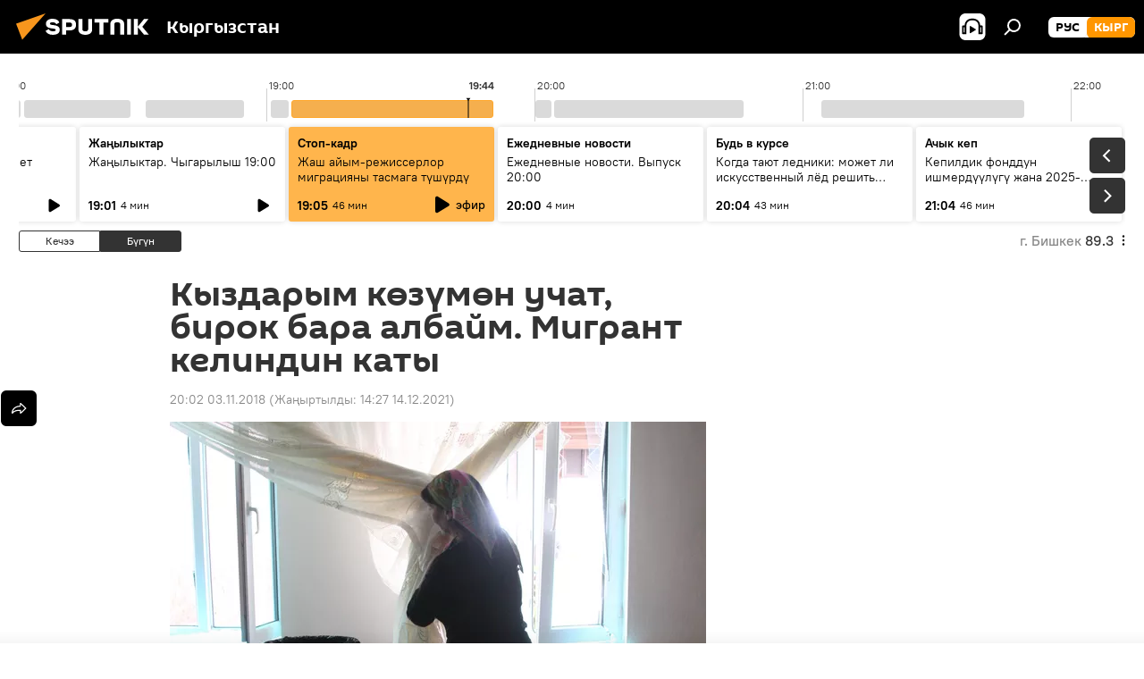

--- FILE ---
content_type: text/html; charset=utf-8
request_url: https://sputnik.kg/20181103/migrant-kelindin-tagdyry-1041844083.html
body_size: 30289
content:
<!DOCTYPE html><html lang="kg" data-lang="kgz" data-charset="" dir="ltr"><head prefix="og: http://ogp.me/ns# fb: http://ogp.me/ns/fb# article: http://ogp.me/ns/article#"><title>Кыздарым көзүмөн учат, бирок бара албайм. Мигрант келиндин каты</title><meta name="description" content="Sputnik Кыргызстан купуялуулук шарты менен окурмандардын жеке турмушуна байланышкан көйгөйлөрдү жарыялап келет. 03.11.2018, Sputnik Кыргызстан"><meta name="keywords" content="кыргызстан, коом, жаңылыктар, психолог менен баарлашуу"><meta http-equiv="X-UA-Compatible" content="IE=edge,chrome=1"><meta http-equiv="Content-Type" content="text/html; charset=utf-8"><meta name="robots" content="index, follow, max-image-preview:large"><meta name="viewport" content="width=device-width, initial-scale=1.0, maximum-scale=1.0, user-scalable=yes"><meta name="HandheldFriendly" content="true"><meta name="MobileOptimzied" content="width"><meta name="referrer" content="always"><meta name="format-detection" content="telephone=no"><meta name="format-detection" content="address=no"><link rel="alternate" type="application/rss+xml" href="https://sputnik.kg/export/rss2/archive/index.xml"><link rel="canonical" href="https://sputnik.kg/20181103/migrant-kelindin-tagdyry-1041844083.html"><link rel="preload" as="image" href="https://sputnik.kg/img/104184/41/1041844142_0:379:1365:1150_600x0_80_0_0_b6b0d0476891a1f83d7e00396d2809d6.jpg.webp"><link rel="preconnect" href="https://sputnik.kg/images/"><link rel="dns-prefetch" href="https://sputnik.kg/images/"><link rel="alternate" hreflang="kg" href="https://sputnik.kg/20181103/migrant-kelindin-tagdyry-1041844083.html"><link rel="alternate" hreflang="x-default" href="https://sputnik.kg/20181103/migrant-kelindin-tagdyry-1041844083.html"><link rel="apple-touch-icon" sizes="57x57" href="/i/favicon/favicon-57x57.png"><link rel="apple-touch-icon" sizes="60x60" href="/i/favicon/favicon-60x60.png"><link rel="apple-touch-icon" sizes="72x72" href="/i/favicon/favicon-72x72.png"><link rel="apple-touch-icon" sizes="76x76" href="/i/favicon/favicon-76x76.png"><link rel="apple-touch-icon" sizes="114x114" href="/i/favicon/favicon-114x114.png"><link rel="apple-touch-icon" sizes="120x120" href="/i/favicon/favicon-120x120.png"><link rel="apple-touch-icon" sizes="144x144" href="/i/favicon/favicon-144x144.png"><link rel="apple-touch-icon" sizes="152x152" href="/i/favicon/favicon-152x152.png"><link rel="apple-touch-icon" sizes="180x180" href="/i/favicon/favicon-180x180.png"><link rel="icon" type="image/png" sizes="192x192" href="/i/favicon/favicon-192x192.png"><link rel="icon" type="image/png" sizes="32x32" href="/i/favicon/favicon-32x32.png"><link rel="icon" type="image/png" sizes="96x96" href="/i/favicon/favicon-96x96.png"><link rel="icon" type="image/png" sizes="16x16" href="/i/favicon/favicon-16x16.png"><link rel="manifest" href="/project_data/manifest.json?4"><meta name="msapplication-TileColor" content="#F4F4F4"><meta name="msapplication-TileImage" content="/i/favicon/favicon-144x144.png"><meta name="theme-color" content="#F4F4F4"><link rel="shortcut icon" href="/i/favicon/favicon.ico"><meta property="fb:app_id" content="565979577238890"><meta property="fb:pages" content="635794906530039"><meta name="analytics:lang" content="kgz"><meta name="analytics:title" content="Кыздарым көзүмөн учат, бирок бара албайм. Мигрант келиндин каты"><meta name="analytics:keyw" content="Kyrgyzstan, society, news, psychologists_help_kg_12012018, keyword_turmush, keyword_psikholog, keyword_Migrant"><meta name="analytics:rubric" content=""><meta name="analytics:tags" content="Кыргызстан, Коом, Жаңылыктар, Психолог менен баарлашуу, турмуш, психолог, Мигрант"><meta name="analytics:site_domain" content="sputnik.kg"><meta name="analytics:article_id" content="1041844083"><meta name="analytics:url" content="https://sputnik.kg/20181103/migrant-kelindin-tagdyry-1041844083.html"><meta name="analytics:p_ts" content="1541253720"><meta name="analytics:author" content="Sputnik Кыргызстан"><meta name="analytics:isscroll" content="0"><meta property="og:url" content="https://sputnik.kg/20181103/migrant-kelindin-tagdyry-1041844083.html"><meta property="og:title" content="Кыздарым көзүмөн учат, бирок бара албайм. Мигрант келиндин каты"><meta property="og:description" content="Sputnik Кыргызстан купуялуулук шарты менен окурмандардын жеке турмушуна байланышкан көйгөйлөрдү жарыялап келет."><meta property="og:type" content="article"><meta property="og:site_name" content="Sputnik Кыргызстан"><meta property="og:locale" content="kg_KG"><meta property="og:image" content="https://sputnik.kg/img/104184/41/1041844142_0:379:1365:1150_2072x0_60_0_0_6d416003f1c7e8434cad69f5bef6d806.jpg.webp"><meta name="relap-image" content="/i/logo/logo-social.png"><meta name="twitter:card" content="summary_large_image"><meta name="twitter:image" content="https://sputnik.kg/img/104184/41/1041844142_0:379:1365:1150_2072x0_60_0_0_6d416003f1c7e8434cad69f5bef6d806.jpg.webp"><meta property="article:published_time" content="20181103T2002+0600"><meta property="article:modified_time" content="20211214T1427+0600"><meta property="article:author" content="Sputnik Кыргызстан"><link rel="author" href="https://sputnik.kg"><meta property="article:section" content="Жаңылыктар"><meta property="article:tag" content="Кыргызстан"><meta property="article:tag" content="Коом"><meta property="article:tag" content="Жаңылыктар"><meta property="article:tag" content="Психолог менен баарлашуу"><meta name="relap-entity-id" content="1041844083"><meta property="fb:pages" content="635794906530039"><link rel="amphtml" href="https://sputnik.kg/amp/20181103/migrant-kelindin-tagdyry-1041844083.html"><link rel="preload" as="style" onload="this.onload=null;this.rel='stylesheet'" type="text/css" href="/css/libs/fonts.min.css?911eb65935"><link rel="stylesheet" type="text/css" href="/css/common.min.css?9149894256"><link rel="stylesheet" type="text/css" href="/css/radioschedule.min.css?975ce1b4d"><link rel="stylesheet" type="text/css" href="/css/article.min.css?913fe17605"><script src="/min/js/dist/head.js?9c9052ef3"></script><script data-iub-purposes="1">var _paq = _paq || []; (function() {var stackDomain = window.location.hostname.split('.').reverse();var domain = stackDomain[1] + '.' + stackDomain[0];_paq.push(['setCDNMask', new RegExp('cdn(\\w+).img.'+domain)]); _paq.push(['setSiteId', 'sputnik_kg']); _paq.push(['trackPageView']); _paq.push(['enableLinkTracking']); var d=document, g=d.createElement('script'), s=d.getElementsByTagName('script')[0]; g.type='text/javascript'; g.defer=true; g.async=true; g.src='//a.sputniknews.com/js/sputnik.js'; s.parentNode.insertBefore(g,s); } )();</script><script type="text/javascript" src="/min/js/libs/banners/adfx.loader.bind.js?98d724fe2"></script><script>
                (window.yaContextCb = window.yaContextCb || []).push(() => {
                    replaceOriginalAdFoxMethods();
                    window.Ya.adfoxCode.hbCallbacks = window.Ya.adfoxCode.hbCallbacks || [];
                })
            </script><!--В <head> сайта один раз добавьте код загрузчика-->
<script>window.yaContextCb = window.yaContextCb || []</script>
<script src="https://yandex.ru/ads/system/context.js" async></script><script>var endlessScrollFirst = 1041844083; var endlessScrollUrl = '/services/article/infinity/'; var endlessScrollAlgorithm = ''; var endlessScrollQueue = [1099165170, 1099164910, 1099164236, 1099162398, 1099162033, 1099161053, 1099159656, 1099159506, 1099159311, 1099158403, 1099158134, 1099152972, 1099157717, 1099156925, 1099156198];</script><script>var endlessScrollFirst = 1041844083; var endlessScrollUrl = '/services/article/infinity/'; var endlessScrollAlgorithm = ''; var endlessScrollQueue = [1099165170, 1099164910, 1099164236, 1099162398, 1099162033, 1099161053, 1099159656, 1099159506, 1099159311, 1099158403, 1099158134, 1099152972, 1099157717, 1099156925, 1099156198];</script></head><body id="body" data-ab="a" data-emoji="0" class="site_kg m-page-article "><div class="schema_org" itemscope="itemscope" itemtype="https://schema.org/WebSite"><meta itemprop="name" content="Sputnik Кыргызстан"><meta itemprop="alternateName" content="Sputnik Кыргызстан"><meta itemprop="description" content="Соңку маалыматтарды, кызыктуу сүрөт, видео, инфографикаларды жана башка материалдарды бул жерден таба аласыз"><a itemprop="url" href="https://sputnik.kg" title="Sputnik Кыргызстан"> </a><meta itemprop="image" content="https://sputnik.kg/i/logo/logo.png"></div><ul class="schema_org" itemscope="itemscope" itemtype="http://schema.org/BreadcrumbList"><li itemprop="itemListElement" itemscope="itemscope" itemtype="http://schema.org/ListItem"><meta itemprop="name" content="Sputnik Кыргызстан"><meta itemprop="position" content="1"><meta itemprop="item" content="https://sputnik.kg"><a itemprop="url" href="https://sputnik.kg" title="Sputnik Кыргызстан"> </a></li><li itemprop="itemListElement" itemscope="itemscope" itemtype="http://schema.org/ListItem"><meta itemprop="name" content="Жаңылыктар"><meta itemprop="position" content="2"><meta itemprop="item" content="https://sputnik.kg/20181103/"><a itemprop="url" href="https://sputnik.kg/20181103/" title="Жаңылыктар"> </a></li><li itemprop="itemListElement" itemscope="itemscope" itemtype="http://schema.org/ListItem"><meta itemprop="name" content="Кыздарым көзүмөн учат, бирок бара албайм. Мигрант келиндин каты"><meta itemprop="position" content="3"><meta itemprop="item" content="https://sputnik.kg/20181103/migrant-kelindin-tagdyry-1041844083.html"><a itemprop="url" href="https://sputnik.kg/20181103/migrant-kelindin-tagdyry-1041844083.html" title="Кыздарым көзүмөн учат, бирок бара албайм. Мигрант келиндин каты"> </a></li></ul><div class="container"><div class="banner m-before-header m-article-desktop" data-position="article_desktop_header" data-infinity="1"><aside class="banner__content"><iframe class="relap-runtime-iframe" style="position:absolute;top:-9999px;left:-9999px;visibility:hidden;" srcdoc="<script src='https://relap.io/v7/relap.js' data-relap-token='HvaPHeJmpVila25r'></script>"></iframe>

<!--AdFox START-->
<!--riaru-->
<!--Площадка: kg.sputniknews.ru / * / *-->
<!--Тип баннера: 100%x-->
<!--Расположение: 20223_n-bn23-х120-desk-->
<div id="adfox_1639487907424710000_1"></div>
<script>
    window.yaContextCb.push(()=>{
        Ya.adfoxCode.create({
            ownerId: 249922,
            containerId: 'adfox_1639487907424710000_1',
            params: {
                pp: 'bvlu',
                ps: 'ckap',
                p2: 'fluh',
                puid1: '',
                puid2: '',
                puid3: '',
                puid4: 'Kyrgyzstan:society:news:psychologists_help_kg_12012018:keyword_turmush:keyword_psikholog:keyword_Migrant',
                puid5: ''
            }
        })
    })
</script>
</aside></div><div class="banner m-before-header m-article-mobile" data-position="article_mobile_header" data-infinity="1"><aside class="banner__content"><!--AdFox START-->
<!--riaru-->
<!--Площадка: kg.sputniknews.ru / * / *-->
<!--Тип баннера: 100%x-->
<!--Расположение: 20228_n-bn28-х100-mob-->
<div id="adfox_163948817860465809_1"></div>
<script>
    window.yaContextCb.push(()=>{
        Ya.adfoxCode.create({
            ownerId: 249922,
            containerId: 'adfox_163948817860465809_1',
            params: {
                pp: 'bvlw',
                ps: 'ckap',
                p2: 'fluh',
                puid1: '',
                puid2: '',
                puid3: '',
                puid4: 'Kyrgyzstan:society:news:psychologists_help_kg_12012018:keyword_turmush:keyword_psikholog:keyword_Migrant',
                puid5: ''
            }
        })
    })
</script>
</aside></div></div><div class="page" id="page"><div id="alerts"><script type="text/template" id="alertAfterRegisterTemplate">
                    
                        <div class="auth-alert m-hidden" id="alertAfterRegister">
                            <div class="auth-alert__text">
                                <%- data.success_title %> <br />
                                <%- data.success_email_1 %>
                                <span class="m-email"></span>
                                <%- data.success_email_2 %>
                            </div>
                            <div class="auth-alert__btn">
                                <button class="form__btn m-min m-black confirmEmail">
                                    <%- data.send %>
                                </button>
                            </div>
                        </div>
                    
                </script><script type="text/template" id="alertAfterRegisterNotifyTemplate">
                    
                        <div class="auth-alert" id="alertAfterRegisterNotify">
                            <div class="auth-alert__text">
                                <%- data.golink_1 %>
                                <span class="m-email">
                                    <%- user.mail %>
                                </span>
                                <%- data.golink_2 %>
                            </div>
                            <% if (user.registerConfirmCount <= 2 ) {%>
                                <div class="auth-alert__btn">
                                    <button class="form__btn m-min m-black confirmEmail">
                                        <%- data.send %>
                                    </button>
                                </div>
                            <% } %>
                        </div>
                    
                </script></div><div class="anchor" id="anchor"><div class="header " id="header"><div class="m-relative"><div class="container m-header"><div class="header__wrap"><div class="header__name"><div class="header__logo"><a href="/" title="Sputnik Кыргызстан"><svg xmlns="http://www.w3.org/2000/svg" width="176" height="44" viewBox="0 0 176 44" fill="none"><path class="chunk_1" fill-rule="evenodd" clip-rule="evenodd" d="M45.8073 18.3817C45.8073 19.5397 47.1661 19.8409 49.3281 20.0417C54.1074 20.4946 56.8251 21.9539 56.8461 25.3743C56.8461 28.7457 54.2802 30.9568 48.9989 30.9568C44.773 30.9568 42.1067 29.1496 41 26.5814L44.4695 24.5688C45.3754 25.9277 46.5334 27.0343 49.4005 27.0343C51.3127 27.0343 52.319 26.4296 52.319 25.5751C52.319 24.5665 51.6139 24.2163 48.3942 23.866C43.7037 23.3617 41.3899 22.0029 41.3899 18.5824C41.3899 15.9675 43.3511 13 48.9359 13C52.9611 13 55.6274 14.8095 56.4305 17.1746L53.1105 19.1358C53.0877 19.1012 53.0646 19.0657 53.041 19.0295C52.4828 18.1733 51.6672 16.9224 48.6744 16.9224C46.914 16.9224 45.8073 17.4758 45.8073 18.3817ZM67.4834 13.3526H59.5918V30.707H64.0279V26.0794H67.4484C72.1179 26.0794 75.0948 24.319 75.0948 19.6401C75.0854 15.3138 72.6199 13.3526 67.4834 13.3526ZM67.4834 22.206H64.0186V17.226H67.4834C69.8975 17.226 70.654 18.0291 70.654 19.6891C70.6587 21.6527 69.6524 22.206 67.4834 22.206ZM88.6994 24.7206C88.6994 26.2289 87.4924 27.0857 85.3794 27.0857C83.3178 27.0857 82.1597 26.2289 82.1597 24.7206V13.3526H77.7236V25.0264C77.7236 28.6477 80.7425 30.9615 85.4704 30.9615C89.9999 30.9615 93.1168 28.8601 93.1168 25.0264V13.3526H88.6808L88.6994 24.7206ZM136.583 13.3526H132.159V30.7023H136.583V13.3526ZM156.097 13.3526L149.215 21.9235L156.45 30.707H151.066L144.276 22.4559V30.707H139.85V13.3526H144.276V21.8021L151.066 13.3526H156.097ZM95.6874 17.226H101.221V30.707H105.648V17.226H111.181V13.3526H95.6874V17.226ZM113.49 18.7342C113.49 15.2134 116.458 13 121.085 13C125.715 13 128.888 15.0616 128.902 18.7342V30.707H124.466V18.935C124.466 17.6789 123.259 16.8734 121.146 16.8734C119.094 16.8734 117.926 17.6789 117.926 18.935V30.707H113.49V18.7342Z" fill="white"></path><path class="chunk_2" d="M41 7L14.8979 36.5862L8 18.431L41 7Z" fill="#F8961D"></path></svg></a></div><div class="header__project"><span class="header__project-title">Кыргызстан</span></div></div><div class="header__controls" data-nosnippet=""><div class="share m-header" data-id="1041844083" data-url="https://sputnik.kg/20181103/migrant-kelindin-tagdyry-1041844083.html" data-title="Кыздарым көзүмөн учат, бирок бара албайм. Мигрант келиндин каты"></div><div class="header__menu"><span class="header__menu-item header__menu-item-radioButton" id="radioButton" data-stream="https://nfw.sputniknews.com/flv/audio.aspx?ID=34872596&amp;type=mp3&amp;sputnik_kg=1"><svg class="svg-icon"><use xmlns:xlink="http://www.w3.org/1999/xlink" xlink:href="/i/sprites/package/inline.svg?63#radio2"></use></svg></span><span class="header__menu-item" data-modal-open="search"><svg class="svg-icon"><use xmlns:xlink="http://www.w3.org/1999/xlink" xlink:href="/i/sprites/package/inline.svg?63#search"></use></svg></span></div><div class="switcher m-double"><div class="switcher__label"><span class="switcher__title">кырг</span><span class="switcher__icon"><svg class="svg-icon"><use xmlns:xlink="http://www.w3.org/1999/xlink" xlink:href="/i/sprites/package/inline.svg?63#arrowDown"></use></svg></span></div><div class="switcher__dropdown"><div translate="no" class="notranslate"><div class="switcher__list"><a href="https://ru.sputnik.kg/" class="switcher__link"><span class="switcher__project">Sputnik Кыргызстан</span><span class="switcher__abbr" data-abbr="рус">рус</span></a><a href="https://sputnik.kg/" class="switcher__link m-selected"><span class="switcher__project">Sputnik Кыргызстан</span><span class="switcher__abbr" data-abbr="кырг">кырг</span><i class="switcher__accept"><svg class="svg-icon"><use xmlns:xlink="http://www.w3.org/1999/xlink" xlink:href="/i/sprites/package/inline.svg?63#ok"></use></svg></i></a></div></div></div></div></div></div></div></div></div></div><script>var GLOBAL = GLOBAL || {}; GLOBAL.translate = {}; GLOBAL.rtl = 0; GLOBAL.lang = "kgz"; GLOBAL.design = "kg"; GLOBAL.charset = ""; GLOBAL.project = "sputnik_kg"; GLOBAL.htmlCache = 1; GLOBAL.translate.search = {}; GLOBAL.translate.search.notFound = "Эч нерсе табылган жок"; GLOBAL.translate.search.stringLenght = "Издөө үчүн көбүрөөк тамга жазыңыз"; GLOBAL.www = "https://sputnik.kg"; GLOBAL.seo = {}; GLOBAL.seo.title = ""; GLOBAL.seo.keywords = ""; GLOBAL.seo.description = ""; GLOBAL.sock = {}; GLOBAL.sock.server = "https://cm.sputnik.kg/chat"; GLOBAL.sock.lang = "kgz"; GLOBAL.sock.project = "sputnik_kg"; GLOBAL.social = {}; GLOBAL.social.fbID = "565979577238890"; GLOBAL.share = [ { name: 'telegram', mobile: false },{ name: 'whatsapp', mobile: false },{ name: 'odnoklassniki', mobile: false },{ name: 'twitter', mobile: false },{ name: 'messenger', mobile: true } ]; GLOBAL.csrf_token = ''; GLOBAL.search = {}; GLOBAL.auth = {}; GLOBAL.auth.status = 'error'; GLOBAL.auth.provider = ''; GLOBAL.auth.twitter = '/id/twitter/request/'; GLOBAL.auth.facebook = '/id/facebook/request/'; GLOBAL.auth.vkontakte = '/id/vkontakte/request/'; GLOBAL.auth.google = '/id/google/request/'; GLOBAL.auth.ok = '/id/ok/request/'; GLOBAL.auth.apple = '/id/apple/request/'; GLOBAL.auth.moderator = ''; GLOBAL.user = {}; GLOBAL.user.id = ""; GLOBAL.user.emailActive = ""; GLOBAL.user.registerConfirmCount = 0; GLOBAL.article = GLOBAL.article || {}; GLOBAL.article.id = 1041844083; GLOBAL.article.chat_expired = !!1; GLOBAL.chat = GLOBAL.chat || {}; GLOBAL.chat.show = !!1; GLOBAL.locale = {"convertDate":{"yesterday":"\u041a\u0435\u0447\u044d\u044d","hours":{"nominative":"%{s} \u043c\u0438\u043d\u0443\u0442\u0443 \u043d\u0430\u0437\u0430\u0434","genitive":"%{s} \u043c\u0438\u043d\u0443\u0442\u044b \u043d\u0430\u0437\u0430\u0434"},"minutes":{"nominative":"%{s} \u0447\u0430\u0441 \u043d\u0430\u0437\u0430\u0434","genitive":"%{s} \u0447\u0430\u0441\u0430 \u043d\u0430\u0437\u0430\u0434"}},"js_templates":{"unread":"\u041d\u0435\u043f\u0440\u043e\u0447\u0438\u0442\u0430\u043d\u043d\u044b\u0435","you":"\u0412\u044b","author":"\u0430\u0432\u0442\u043e\u0440","report":"\u041f\u043e\u0436\u0430\u043b\u043e\u0432\u0430\u0442\u044c\u0441\u044f","reply":"\u041e\u0442\u0432\u0435\u0442\u0438\u0442\u044c","block":"\u0417\u0430\u0431\u043b\u043e\u043a\u0438\u0440\u043e\u0432\u0430\u0442\u044c","remove":"\u0423\u0434\u0430\u043b\u0438\u0442\u044c","closeall":"\u0417\u0430\u043a\u0440\u044b\u0442\u044c \u0432\u0441\u0435","notifications":"Notificaciones","disable_twelve":"\u041e\u0442\u043a\u043b\u044e\u0447\u0438\u0442\u044c \u043d\u0430 12 \u0447\u0430\u0441\u043e\u0432","new_message":"\u041d\u043e\u0432\u043e\u0435 \u0441\u043e\u043e\u0431\u0449\u0435\u043d\u0438\u0435 \u043e\u0442 sputniknews.ru","acc_block":"\u0412\u0430\u0448 \u0430\u043a\u043a\u0430\u0443\u043d\u0442 \u0437\u0430\u0431\u043b\u043e\u043a\u0438\u0440\u043e\u0432\u0430\u043d \u0430\u0434\u043c\u0438\u043d\u0438\u0441\u0442\u0440\u0430\u0442\u043e\u0440\u043e\u043c \u0441\u0430\u0439\u0442\u0430","acc_unblock":"\u0412\u0430\u0448 \u0430\u043a\u043a\u0430\u0443\u043d\u0442 \u0440\u0430\u0437\u0431\u043b\u043e\u043a\u0438\u0440\u043e\u0432\u0430\u043d \u0430\u0434\u043c\u0438\u043d\u0438\u0441\u0442\u0440\u0430\u0442\u043e\u0440\u043e\u043c \u0441\u0430\u0439\u0442\u0430","you_subscribe_1":"\u0412\u044b \u043f\u043e\u0434\u043f\u0438\u0441\u0430\u043d\u044b \u043d\u0430 \u0442\u0435\u043c\u0443 ","you_subscribe_2":"\u0423\u043f\u0440\u0430\u0432\u043b\u044f\u0442\u044c \u0441\u0432\u043e\u0438\u043c\u0438 \u043f\u043e\u0434\u043f\u0438\u0441\u043a\u0430\u043c\u0438 \u0432\u044b \u043c\u043e\u0436\u0435\u0442\u0435 \u0432 \u043b\u0438\u0447\u043d\u043e\u043c \u043a\u0430\u0431\u0438\u043d\u0435\u0442\u0435","you_received_warning_1":"\u0412\u044b \u043f\u043e\u043b\u0443\u0447\u0438\u043b\u0438 ","you_received_warning_2":" \u043f\u0440\u0435\u0434\u0443\u043f\u0440\u0435\u0436\u0434\u0435\u043d\u0438\u0435. \u0423\u0432\u0430\u0436\u0430\u0439\u0442\u0435 \u0434\u0440\u0443\u0433\u0438\u0445 \u0443\u0447\u0430\u0441\u0442\u043d\u0438\u043a\u043e\u0432 \u0438 \u043d\u0435 \u043d\u0430\u0440\u0443\u0448\u0430\u0439\u0442\u0435 \u043f\u0440\u0430\u0432\u0438\u043b\u0430 \u043a\u043e\u043c\u043c\u0435\u043d\u0442\u0438\u0440\u043e\u0432\u0430\u043d\u0438\u044f. \u041f\u043e\u0441\u043b\u0435 \u0442\u0440\u0435\u0442\u044c\u0435\u0433\u043e \u043d\u0430\u0440\u0443\u0448\u0435\u043d\u0438\u044f \u0432\u044b \u0431\u0443\u0434\u0435\u0442\u0435 \u0437\u0430\u0431\u043b\u043e\u043a\u0438\u0440\u043e\u0432\u0430\u043d\u044b \u043d\u0430 12 \u0447\u0430\u0441\u043e\u0432.","block_time":"\u0421\u0440\u043e\u043a \u0431\u043b\u043e\u043a\u0438\u0440\u043e\u0432\u043a\u0438: ","hours":" \u0447\u0430\u0441\u043e\u0432","forever":"\u043d\u0430\u0432\u0441\u0435\u0433\u0434\u0430","feedback":"\u0421\u0432\u044f\u0437\u0430\u0442\u044c\u0441\u044f","my_subscriptions":"\u041c\u043e\u0438 \u043f\u043e\u0434\u043f\u0438\u0441\u043a\u0438","rules":"\u041f\u0440\u0430\u0432\u0438\u043b\u0430 \u043a\u043e\u043c\u043c\u0435\u043d\u0442\u0438\u0440\u043e\u0432\u0430\u043d\u0438\u044f \u043c\u0430\u0442\u0435\u0440\u0438\u0430\u043b\u043e\u0432","chat":"\u0427\u0430\u0442: ","chat_new_messages":"\u041d\u043e\u0432\u044b\u0435 \u0441\u043e\u043e\u0431\u0449\u0435\u043d\u0438\u044f \u0432 \u0447\u0430\u0442\u0435","chat_moder_remove_1":"\u0412\u0430\u0448\u0435 \u0441\u043e\u043e\u0431\u0449\u0435\u043d\u0438\u0435 ","chat_moder_remove_2":" \u0431\u044b\u043b\u043e \u0443\u0434\u0430\u043b\u0435\u043d\u043e \u0430\u0434\u043c\u0438\u043d\u0438\u0441\u0442\u0440\u0430\u0442\u043e\u0440\u043e\u043c","chat_close_time_1":"\u0412 \u0447\u0430\u0442\u0435 \u043d\u0438\u043a\u0442\u043e \u043d\u0435 \u043f\u0438\u0441\u0430\u043b \u0431\u043e\u043b\u044c\u0448\u0435 12 \u0447\u0430\u0441\u043e\u0432, \u043e\u043d \u0437\u0430\u043a\u0440\u043e\u0435\u0442\u0441\u044f \u0447\u0435\u0440\u0435\u0437 ","chat_close_time_2":" \u0447\u0430\u0441\u043e\u0432","chat_new_emoji_1":"\u041d\u043e\u0432\u044b\u0435 \u0440\u0435\u0430\u043a\u0446\u0438\u0438 ","chat_new_emoji_2":" \u0432\u0430\u0448\u0435\u043c\u0443 \u0441\u043e\u043e\u0431\u0449\u0435\u043d\u0438\u044e ","chat_message_reply_1":"\u041d\u0430 \u0432\u0430\u0448 \u043a\u043e\u043c\u043c\u0435\u043d\u0442\u0430\u0440\u0438\u0439 ","chat_message_reply_2":" \u043e\u0442\u0432\u0435\u0442\u0438\u043b \u043f\u043e\u043b\u044c\u0437\u043e\u0432\u0430\u0442\u0435\u043b\u044c ","chat_verify_message":"\n \u0421\u043f\u0430\u0441\u0438\u0431\u043e! \u0412\u0430\u0448\u0435 \u0441\u043e\u043e\u0431\u0449\u0435\u043d\u0438\u0435 \u0431\u0443\u0434\u0435\u0442 \u043e\u043f\u0443\u0431\u043b\u0438\u043a\u043e\u0432\u0430\u043d\u043e \u043f\u043e\u0441\u043b\u0435 \u043f\u0440\u043e\u0432\u0435\u0440\u043a\u0438 \u043c\u043e\u0434\u0435\u0440\u0430\u0442\u043e\u0440\u0430\u043c\u0438 \u0441\u0430\u0439\u0442\u0430.\n ","emoji_1":"\u041d\u0440\u0430\u0432\u0438\u0442\u0441\u044f","emoji_2":"\u0425\u0430-\u0425\u0430","emoji_3":"\u0423\u0434\u0438\u0432\u0438\u0442\u0435\u043b\u044c\u043d\u043e","emoji_4":"\u0413\u0440\u0443\u0441\u0442\u043d\u043e","emoji_5":"\u0412\u043e\u0437\u043c\u0443\u0442\u0438\u0442\u0435\u043b\u044c\u043d\u043e","emoji_6":"\u041d\u0435 \u043d\u0440\u0430\u0432\u0438\u0442\u0441\u044f","site_subscribe_podcast":{"success":"\u0421\u043f\u0430\u0441\u0438\u0431\u043e, \u0432\u044b \u043f\u043e\u0434\u043f\u0438\u0441\u0430\u043d\u044b \u043d\u0430 \u0440\u0430\u0441\u0441\u044b\u043b\u043a\u0443! \u041d\u0430\u0441\u0442\u0440\u043e\u0438\u0442\u044c \u0438\u043b\u0438 \u043e\u0442\u043c\u0435\u043d\u0438\u0442\u044c \u043f\u043e\u0434\u043f\u0438\u0441\u043a\u0443 \u043c\u043e\u0436\u043d\u043e \u0432 \u043b\u0438\u0447\u043d\u043e\u043c \u043a\u0430\u0431\u0438\u043d\u0435\u0442\u0435","subscribed":"\u0412\u044b \u0443\u0436\u0435 \u043f\u043e\u0434\u043f\u0438\u0441\u0430\u043d\u044b \u043d\u0430 \u044d\u0442\u0443 \u0440\u0430\u0441\u0441\u044b\u043b\u043a\u0443","error":"\u041f\u0440\u043e\u0438\u0437\u043e\u0448\u043b\u0430 \u043d\u0435\u043f\u0440\u0435\u0434\u0432\u0438\u0434\u0435\u043d\u043d\u0430\u044f \u043e\u0448\u0438\u0431\u043a\u0430. \u041f\u043e\u0436\u0430\u043b\u0443\u0439\u0441\u0442\u0430, \u043f\u043e\u0432\u0442\u043e\u0440\u0438\u0442\u0435 \u043f\u043e\u043f\u044b\u0442\u043a\u0443 \u043f\u043e\u0437\u0436\u0435"},"radioschedule":{"live":"\u044d\u0444\u0438\u0440","minute":" \u043c\u0438\u043d"}},"smartcaptcha":{"site_key":"ysc1_Zf0zfLRI3tRHYHJpbX6EjjBcG1AhG9LV0dmZQfJu8ba04c1b"}}; GLOBAL = {...GLOBAL, ...{"subscribe":{"email":"e-mail \u0434\u0430\u0440\u0435\u043a\u0442\u0438 \u0436\u0430\u0437\u044b\u04a3\u044b\u0437","button":"\u0416\u0430\u0437\u044b\u043b\u0443\u0443","send":"\u0420\u0430\u0445\u043c\u0430\u0442! \u0421\u0438\u0437\u0433\u0435 \u0436\u0430\u0437\u044b\u043b\u0433\u0430\u043d\u044b\u04a3\u044b\u0437\u0434\u044b \u044b\u0440\u0430\u0441\u0442\u0430\u0439 \u0442\u0443\u0440\u0433\u0430\u043d \u0448\u0438\u043b\u0442\u0435\u043c\u0435 \u043a\u0430\u0442 \u0430\u0440\u043a\u044b\u043b\u0443\u0443 \u0436\u04e9\u043d\u04e9\u0442\u04af\u043b\u0434\u04af","subscribe":"\u0420\u0430\u0445\u043c\u0430\u0442! \u0421\u0438\u0437 \u0441\u0430\u0439\u0442\u043a\u0430 \u0436\u0430\u0437\u044b\u043b\u0434\u044b\u04a3\u044b\u0437. \u0416\u0435\u043a\u0435 \u043a\u0430\u0431\u0438\u043d\u0435\u0442\u0438\u04a3\u0438\u0437\u0434\u0435\u043d \u043c\u0430\u0430\u043b\u044b\u043c\u0430\u0442 \u0430\u043b\u0443\u0443 \u0442\u0430\u0440\u0442\u0438\u0431\u0438\u043d \u0438\u0440\u0435\u0442\u0442\u0435\u043f \u0436\u0435 \u0431\u0430\u0448 \u0442\u0430\u0440\u0442\u0430 \u0430\u043b\u0430\u0441\u044b\u0437","confirm":"\u0421\u0438\u0437 \u0431\u0443\u0433\u0430 \u0447\u0435\u0439\u0438\u043d \u0436\u0430\u0437\u044b\u043b\u044b\u043f \u043a\u043e\u0439\u0433\u043e\u043d\u0441\u0443\u0437","registration":{"@attributes":{"button":"\u0417\u0430\u0440\u0435\u0433\u0438\u0441\u0442\u0440\u0438\u0440\u043e\u0432\u0430\u0442\u044c\u0441\u044f"}},"social":{"@attributes":{"count":"11"},"comment":[{},{},{},{},{},{},{},{},{},{},{}]}}}}; GLOBAL.js = {}; GLOBAL.js.videoplayer = "/min/js/dist/videoplayer.js?9651130d6"; GLOBAL.userpic = "/userpic/"; GLOBAL.gmt = ""; GLOBAL.tz = "+0600"; GLOBAL.projectList = [ { title: 'Эл аралык', country: [ { title: 'Англис', url: 'https://sputnikglobe.com', flag: 'flags-INT', lang: 'International', lang2: 'English' }, ] }, { title: 'Жакынкы Чыгыш', country: [ { title: 'Араб', url: 'https://sarabic.ae/', flag: 'flags-INT', lang: 'Sputnik عربي', lang2: 'Arabic' }, { title: 'Түрк', url: 'https://anlatilaninotesi.com.tr/', flag: 'flags-TUR', lang: 'Türkiye', lang2: 'Türkçe' }, { title: 'Фарс', url: 'https://spnfa.ir/', flag: 'flags-INT', lang: 'Sputnik ایران', lang2: 'Persian' }, { title: 'Дари', url: 'https://sputnik.af/', flag: 'flags-INT', lang: 'Sputnik افغانستان', lang2: 'Dari' }, ] }, { title: 'Латын Америка', country: [ { title: 'Испан', url: 'https://noticiaslatam.lat/', flag: 'flags-INT', lang: 'Mundo', lang2: 'Español' }, { title: 'Португал', url: 'https://noticiabrasil.net.br/', flag: 'flags-BRA', lang: 'Brasil', lang2: 'Português' }, ] }, { title: 'Түштүк Азия', country: [ { title: 'Хинди', url: 'https://hindi.sputniknews.in', flag: 'flags-IND', lang: 'भारत', lang2: 'हिंदी' }, { title: 'Англис', url: 'https://sputniknews.in', flag: 'flags-IND', lang: 'India', lang2: 'English' }, ] }, { title: 'Чыгыш жана Түштүк-Чыгыш Азия ', country: [ { title: 'Вьетнам', url: 'https://kevesko.vn/', flag: 'flags-VNM', lang: 'Việt Nam', lang2: 'Tiếng Việt' }, { title: 'Япон', url: 'https://sputniknews.jp/', flag: 'flags-JPN', lang: '日本', lang2: '日本語' }, { title: 'Кытай', url: 'https://sputniknews.cn/', flag: 'flags-CHN', lang: '中国', lang2: '中文' }, ] }, { title: 'Борбор Азия', country: [ { title: 'Казак', url: 'https://sputnik.kz/', flag: 'flags-KAZ', lang: 'Қазақстан', lang2: 'Қазақ тілі' }, { title: 'Кыргыз', url: 'https://sputnik.kg/', flag: 'flags-KGZ', lang: 'Кыргызстан', lang2: 'Кыргызча' }, { title: 'Өзбек', url: 'https://oz.sputniknews.uz/', flag: 'flags-UZB', lang: 'Oʻzbekiston', lang2: 'Ўзбекча' }, { title: 'Тажик', url: 'https://sputnik.tj/', flag: 'flags-TJK', lang: 'Тоҷикистон', lang2: 'Тоҷикӣ' }, ] }, { title: 'Африка', country: [ { title: 'Француз', url: 'https://fr.sputniknews.africa/', flag: 'flags-INT', lang: 'Afrique', lang2: 'Français' }, { title: 'Англис', url: 'https://en.sputniknews.africa', flag: 'flags-INT', lang: 'Africa', lang2: 'English' }, ] }, { title: 'Кавказ', country: [ { title: 'Армян', url: 'https://arm.sputniknews.ru/', flag: 'flags-ARM', lang: 'Արմենիա', lang2: 'Հայերեն' }, { title: 'Абхаз', url: 'https://sputnik-abkhazia.info/', flag: 'flags-ABH', lang: 'Аҧсны', lang2: 'Аҧсышәала' }, { title: 'Осетин', url: 'https://sputnik-ossetia.com/', flag: 'flags-OST', lang: 'Хуссар Ирыстон', lang2: 'Иронау' }, { title: 'Грузин', url: 'https://sputnik-georgia.com/', flag: 'flags-GEO', lang: 'საქართველო', lang2: 'ქართული' }, { title: 'Азербайжан', url: 'https://sputnik.az/', flag: 'flags-AZE', lang: 'Azərbaycan', lang2: 'Аzərbaycanca' }, ] }, { title: 'Европа', country: [ { title: 'Серб', url: 'https://sputnikportal.rs/', flag: 'flags-SRB', lang: 'Србиjа', lang2: 'Српски' }, { title: 'Орусча', url: 'https://lv.sputniknews.ru/', flag: 'flags-LVA', lang: 'Latvija', lang2: 'Русский' }, { title: 'Орусча', url: 'https://lt.sputniknews.ru/', flag: 'flags-LTU', lang: 'Lietuva', lang2: 'Русский' }, { title: 'Молдаван', url: 'https://md.sputniknews.com/', flag: 'flags-MDA', lang: 'Moldova', lang2: 'Moldovenească' }, { title: 'Беларус', url: 'https://bel.sputnik.by/', flag: 'flags-BLR', lang: 'Беларусь', lang2: 'Беларускi' } ] }, ];</script><div class="wrapper" id="endless" data-infinity-max-count="2"><div class="radioschedule"><div class="radioschedule__inner"><div class="radioschedule__time"><div class="radioschedule__time-scroll"><div class="radioschedule__time-list"><div class="radioschedule__time-day"><div class="radioschedule__time-line-item" style="left: 0px;">00:00</div><div class="radioschedule__time-line-item" style="left: 300px;">01:00</div><div class="radioschedule__time-line-item" style="left: 600px;">02:00</div><div class="radioschedule__time-line-item" style="left: 900px;">03:00</div><div class="radioschedule__time-line-item" style="left: 1200px;">04:00</div><div class="radioschedule__time-line-item" style="left: 1500px;">05:00</div><div class="radioschedule__time-line-item" style="left: 1800px;">06:00</div><div class="radioschedule__time-line-item" style="left: 2100px;">07:00</div><div class="radioschedule__time-line-item" style="left: 2400px;">08:00</div><div class="radioschedule__time-line-item" style="left: 2700px;">09:00</div><div class="radioschedule__time-line-item" style="left: 3000px;">10:00</div><div class="radioschedule__time-line-item" style="left: 3300px;">11:00</div><div class="radioschedule__time-line-item" style="left: 3600px;">12:00</div><div class="radioschedule__time-line-item" style="left: 3900px;">13:00</div><div class="radioschedule__time-line-item" style="left: 4200px;">14:00</div><div class="radioschedule__time-line-item" style="left: 4500px;">15:00</div><div class="radioschedule__time-line-item" style="left: 4800px;">16:00</div><div class="radioschedule__time-line-item" style="left: 5100px;">17:00</div><div class="radioschedule__time-line-item" style="left: 5400px;">18:00</div><div class="radioschedule__time-line-item" style="left: 5700px;">19:00</div><div class="radioschedule__time-line-item" style="left: 6000px;">20:00</div><div class="radioschedule__time-line-item" style="left: 6300px;">21:00</div><div class="radioschedule__time-line-item" style="left: 6600px;">22:00</div><div class="radioschedule__time-line-item" style="left: 6900px;">23:00</div><div class="radioschedule__time-list-item" data-pos="8" data-start="1768356000" data-end="1768356240" style="left: 2399.99475px; width: 18.60925px"></div><div class="radioschedule__time-list-item" data-pos="8" data-start="1768356240" data-end="1768359600" style="left: 2421.79033333333px; width: 204.448666666667px"></div><div class="radioschedule__time-list-item" data-pos="9" data-start="1768359600" data-end="1768359840" style="left: 2699.99241666667px; width: 17.72325px"></div><div class="radioschedule__time-list-item" data-pos="9" data-start="1768359840" data-end="1768363260" style="left: 2721.35308333333px; width: 252.531416666667px"></div><div class="radioschedule__time-list-item" data-pos="10" data-start="1768363260" data-end="1768363500" style="left: 3003.07958333333px; width: 17.03575px"></div><div class="radioschedule__time-list-item" data-pos="10" data-start="1768363500" data-end="1768366860" style="left: 3022.55216666667px; width: 229.981166666667px"></div><div class="radioschedule__time-list-item" data-pos="11" data-start="1768366860" data-end="1768367100" style="left: 3303.28425px; width: 16.4455px"></div><div class="radioschedule__time-list-item" data-pos="11" data-start="1768367100" data-end="1768370460" style="left: 3323.38566666667px; width: 234.57875px"></div><div class="radioschedule__time-list-item" data-pos="12" data-start="1768370460" data-end="1768370640" style="left: 3603.47183333333px; width: 13.6125px"></div><div class="radioschedule__time-list-item" data-pos="12" data-start="1768370640" data-end="1768374060" style="left: 3619.52933333333px; width: 202.47425px"></div><div class="radioschedule__time-list-item" data-pos="13" data-start="1768374060" data-end="1768374300" style="left: 3903.22525px; width: 16.8720833333333px"></div><div class="radioschedule__time-list-item" data-pos="13" data-start="1768374300" data-end="1768377660" style="left: 3924.424px; width: 192.321333333333px"></div><div class="radioschedule__time-list-item" data-pos="14" data-start="1768377660" data-end="1768377900" style="left: 4203.382px; width: 15.84575px"></div><div class="radioschedule__time-list-item" data-pos="14" data-start="1768377900" data-end="1768381260" style="left: 4222.84875px; width: 204.694666666667px"></div><div class="radioschedule__time-list-item" data-pos="15" data-start="1768381260" data-end="1768381500" style="left: 4503.32558333333px; width: 16.23775px"></div><div class="radioschedule__time-list-item" data-pos="15" data-start="1768381500" data-end="1768384860" style="left: 4522.57675px; width: 221.53925px"></div><div class="radioschedule__time-list-item" data-pos="16" data-start="1768384860" data-end="1768385040" style="left: 4803.47316666667px; width: 15.6483333333333px"></div><div class="radioschedule__time-list-item" data-pos="16" data-start="1768385040" data-end="1768388460" style="left: 4822.01891666667px; width: 232.084px"></div><div class="radioschedule__time-list-item" data-pos="17" data-start="1768388460" data-end="1768388640" style="left: 5103.5135px; width: 16.1925833333333px"></div><div class="radioschedule__time-list-item" data-pos="17" data-start="1768388640" data-end="1768392060" style="left: 5122.11616666667px; width: 172.165666666667px"></div><div class="radioschedule__time-list-item" data-pos="18" data-start="1768392060" data-end="1768392360" style="left: 5403.71375px; width: 21.2916666666667px"></div><div class="radioschedule__time-list-item" data-pos="18" data-start="1768392360" data-end="1768395660" style="left: 5429.24458333333px; width: 204.224416666667px"></div><div class="radioschedule__time-list-item" data-pos="19" data-start="1768395660" data-end="1768395900" style="left: 5703.42875px; width: 20.446px"></div><div class="radioschedule__time-list-item" data-pos="19" data-start="1768395900" data-end="1768399200" style="left: 5726.3205px; width: 233.438083333333px"></div><div class="radioschedule__time-list-item" data-pos="20" data-start="1768399200" data-end="1768399560" style="left: 5999.99591666667px; width: 24.83725px"></div><div class="radioschedule__time-list-item" data-pos="20" data-start="1768399560" data-end="1768403040" style="left: 6027.81666666667px; width: 248.76325px"></div><div class="radioschedule__time-list-item" data-pos="21" data-start="1768403040" data-end="1768405710" style="left: 6319.65716666667px; width: 221.53925px"></div></div><div class="radioschedule__time-day"><div class="radioschedule__time-line-item" style="left: 0px;">00:00</div><div class="radioschedule__time-line-item" style="left: 300px;">01:00</div><div class="radioschedule__time-line-item" style="left: 600px;">02:00</div><div class="radioschedule__time-line-item" style="left: 900px;">03:00</div><div class="radioschedule__time-line-item" style="left: 1200px;">04:00</div><div class="radioschedule__time-line-item" style="left: 1500px;">05:00</div><div class="radioschedule__time-line-item" style="left: 1800px;">06:00</div><div class="radioschedule__time-line-item" style="left: 2100px;">07:00</div><div class="radioschedule__time-line-item" style="left: 2400px;">08:00</div><div class="radioschedule__time-line-item" style="left: 2700px;">09:00</div><div class="radioschedule__time-line-item" style="left: 3000px;">10:00</div><div class="radioschedule__time-line-item" style="left: 3300px;">11:00</div><div class="radioschedule__time-line-item" style="left: 3600px;">12:00</div><div class="radioschedule__time-line-item" style="left: 3900px;">13:00</div><div class="radioschedule__time-line-item" style="left: 4200px;">14:00</div><div class="radioschedule__time-line-item" style="left: 4500px;">15:00</div><div class="radioschedule__time-line-item" style="left: 4800px;">16:00</div><div class="radioschedule__time-line-item" style="left: 5100px;">17:00</div><div class="radioschedule__time-line-item" style="left: 5400px;">18:00</div><div class="radioschedule__time-line-item" style="left: 5700px;">19:00</div><div class="radioschedule__time-line-item" style="left: 6000px;">20:00</div><div class="radioschedule__time-line-item" style="left: 6300px;">21:00</div><div class="radioschedule__time-line-item" style="left: 6600px;">22:00</div><div class="radioschedule__time-line-item" style="left: 6900px;">23:00</div><div class="radioschedule__time-list-item" data-pos="8" data-start="1768442400" data-end="1768442640" style="left: 2399.99616666667px; width: 19.01625px"></div><div class="radioschedule__time-list-item" data-pos="8" data-start="1768442640" data-end="1768446000" style="left: 2422.40108333333px; width: 239.2285px"></div><div class="radioschedule__time-list-item" data-pos="9" data-start="1768446000" data-end="1768446240" style="left: 2699.99416666667px; width: 17.1310833333333px"></div><div class="radioschedule__time-list-item" data-pos="9" data-start="1768446240" data-end="1768449660" style="left: 2722.06825px; width: 229.844px"></div><div class="radioschedule__time-list-item" data-pos="10" data-start="1768449660" data-end="1768449840" style="left: 3003.317px; width: 14.76525px"></div><div class="radioschedule__time-list-item" data-pos="10" data-start="1768449840" data-end="1768453260" style="left: 3020.519px; width: 206.06175px"></div><div class="radioschedule__time-list-item" data-pos="11" data-start="1768453260" data-end="1768453440" style="left: 3303.56308333333px; width: 15.0231666666667px"></div><div class="radioschedule__time-list-item" data-pos="11" data-start="1768453440" data-end="1768456860" style="left: 3322.24216666667px; width: 204.955916666667px"></div><div class="radioschedule__time-list-item" data-pos="12" data-start="1768456860" data-end="1768457040" style="left: 3603.20025px; width: 15.4748333333333px"></div><div class="radioschedule__time-list-item" data-pos="12" data-start="1768457040" data-end="1768460460" style="left: 3621.12px; width: 227.26225px"></div><div class="radioschedule__time-list-item" data-pos="13" data-start="1768460460" data-end="1768460700" style="left: 3903.36908333333px; width: 16.0608333333333px"></div><div class="radioschedule__time-list-item" data-pos="13" data-start="1768460700" data-end="1768464060" style="left: 3923.75658333333px; width: 252.531416666667px"></div><div class="radioschedule__time-list-item" data-pos="14" data-start="1768464060" data-end="1768464180" style="left: 4203.75633333333px; width: 9.955083333333333px"></div><div class="radioschedule__time-list-item" data-pos="14" data-start="1768464180" data-end="1768467660" style="left: 4217.33225px; width: 279.315583333333px"></div><div class="radioschedule__time-list-item" data-pos="15" data-start="1768467660" data-end="1768467900" style="left: 4503.71425px; width: 16.11275px"></div><div class="radioschedule__time-list-item" data-pos="15" data-start="1768467900" data-end="1768471260" style="left: 4522.83866666667px; width: 227.704166666667px"></div><div class="radioschedule__time-list-item" data-pos="16" data-start="1768471260" data-end="1768471440" style="left: 4803.43816666667px; width: 13.2163333333333px"></div><div class="radioschedule__time-list-item" data-pos="16" data-start="1768471440" data-end="1768474860" style="left: 4819.50041666667px; width: 239.193666666667px"></div><div class="radioschedule__time-list-item" data-pos="17" data-start="1768474860" data-end="1768475040" style="left: 5103.31266666667px; width: 16.3676666666667px"></div><div class="radioschedule__time-list-item" data-pos="17" data-start="1768475040" data-end="1768478460" style="left: 5122.09125px; width: 265.40325px"></div><div class="radioschedule__time-list-item" data-pos="18" data-start="1768478460" data-end="1768478760" style="left: 5403.66816666667px; width: 20.0880833333333px"></div><div class="radioschedule__time-list-item" data-pos="18" data-start="1768478760" data-end="1768480380" style="left: 5427.99541666667px; width: 118.941166666667px"></div><div class="radioschedule__time-list-item" data-pos="18" data-start="1768480380" data-end="1768482060" style="left: 5563.91675px; width: 110.018166666667px"></div><div class="radioschedule__time-list-item" data-pos="19" data-start="1768482060" data-end="1768482300" style="left: 5703.59883333333px; width: 20.5754166666667px"></div><div class="radioschedule__time-list-item" data-pos="19" data-start="1768482300" data-end="1768485600" style="left: 5726.62008333333px; width: 226.506916666667px"></div><div class="radioschedule__time-list-item" data-pos="20" data-start="1768485600" data-end="1768485840" style="left: 6000px; width: 18.3011666666667px"></div><div class="radioschedule__time-list-item" data-pos="20" data-start="1768485840" data-end="1768489440" style="left: 6021.2715px; width: 212.143916666667px"></div><div class="radioschedule__time-list-item" data-pos="21" data-start="1768489440" data-end="1768492184" style="left: 6319.727px; width: 227.704166666667px"></div></div></div></div></div><div class="radioschedule__list"><div class="radioschedule__list-scroll"><div class="radioschedule__list-inner"><div class="radioschedule__item" data-day="1" data-start="1768356000"><div class="radioschedule__item-category">Ежедневные новости</div><div class="radioschedule__item-title"><a href="https://ru.sputnik.kg/20260114/1099130844.html">Ежедневные новости. Выпуск 08:00</a></div><div class="radioschedule__item-time"><span>08:00</span><div class="radioschedule__item-duration">4 мин</div></div><div class="radioschedule__item-player"><div class="radioschedule__player" data-media="https://nfw.ria.ru/flv/file.aspx?type=mp3hi&amp;ID=98321914"><span><svg class="svg-icon"><use xmlns:xlink="http://www.w3.org/1999/xlink" xlink:href="/i/sprites/package/inline.svg?63#play_filled"></use></svg></span><span><svg class="svg-icon"><use xmlns:xlink="http://www.w3.org/1999/xlink" xlink:href="/i/sprites/package/inline.svg?63#pause_small"></use></svg></span></div></div></div><div class="radioschedule__item" data-day="1" data-start="1768356240"><div class="radioschedule__item-category">Будь в курсе</div><div class="radioschedule__item-title"><a href="https://ru.sputnik.kg/20260114/1099131122.html">Порог в 200 евро: как изменятся покупки на зарубежных маркетплейсах в ЕАЭС</a></div><div class="radioschedule__item-time"><span>08:04</span><div class="radioschedule__item-duration">41 мин</div></div><div class="radioschedule__item-player"><div class="radioschedule__player" data-media="https://nfw.ria.ru/flv/file.aspx?type=mp3hi&amp;ID=40736162"><span><svg class="svg-icon"><use xmlns:xlink="http://www.w3.org/1999/xlink" xlink:href="/i/sprites/package/inline.svg?63#play_filled"></use></svg></span><span><svg class="svg-icon"><use xmlns:xlink="http://www.w3.org/1999/xlink" xlink:href="/i/sprites/package/inline.svg?63#pause_small"></use></svg></span></div></div></div><div class="radioschedule__item" data-day="1" data-start="1768359600"><div class="radioschedule__item-category">Жаңылыктар</div><div class="radioschedule__item-title"><a href="/20260114/1099131764.html">Жаңылыктар. Чыгарылыш 09:00</a></div><div class="radioschedule__item-time"><span>09:00</span><div class="radioschedule__item-duration">4 мин</div></div><div class="radioschedule__item-player"><div class="radioschedule__player" data-media="https://nfw.ria.ru/flv/file.aspx?type=mp3hi&amp;ID=83053882"><span><svg class="svg-icon"><use xmlns:xlink="http://www.w3.org/1999/xlink" xlink:href="/i/sprites/package/inline.svg?63#play_filled"></use></svg></span><span><svg class="svg-icon"><use xmlns:xlink="http://www.w3.org/1999/xlink" xlink:href="/i/sprites/package/inline.svg?63#pause_small"></use></svg></span></div></div></div><div class="radioschedule__item" data-day="1" data-start="1768359840"><div class="radioschedule__item-category">Күн башат</div><div class="radioschedule__item-title"><a href="/20260114/1099132033.html">Экспорттун көлөмү эмнеге азайды? — Экспортту өнүктүрүү жана илгерилетүү боюнча иштер күчөтүлөт</a></div><div class="radioschedule__item-time"><span>09:04</span><div class="radioschedule__item-duration">51 мин</div></div><div class="radioschedule__item-player"><div class="radioschedule__player" data-media="https://nfw.ria.ru/flv/file.aspx?type=mp3hi&amp;ID=69036149"><span><svg class="svg-icon"><use xmlns:xlink="http://www.w3.org/1999/xlink" xlink:href="/i/sprites/package/inline.svg?63#play_filled"></use></svg></span><span><svg class="svg-icon"><use xmlns:xlink="http://www.w3.org/1999/xlink" xlink:href="/i/sprites/package/inline.svg?63#pause_small"></use></svg></span></div></div></div><div class="radioschedule__item" data-day="1" data-start="1768363260"><div class="radioschedule__item-category">Ежедневные новости</div><div class="radioschedule__item-title"><a href="https://ru.sputnik.kg/20260114/1099133740.html">Ежедневные новости. Выпуск 10:00</a></div><div class="radioschedule__item-time"><span>10:01</span><div class="radioschedule__item-duration">4 мин</div></div><div class="radioschedule__item-player"><div class="radioschedule__player" data-media="https://nfw.ria.ru/flv/file.aspx?type=mp3hi&amp;ID=11913154"><span><svg class="svg-icon"><use xmlns:xlink="http://www.w3.org/1999/xlink" xlink:href="/i/sprites/package/inline.svg?63#play_filled"></use></svg></span><span><svg class="svg-icon"><use xmlns:xlink="http://www.w3.org/1999/xlink" xlink:href="/i/sprites/package/inline.svg?63#pause_small"></use></svg></span></div></div></div><div class="radioschedule__item" data-day="1" data-start="1768363500"><div class="radioschedule__item-category">Максимальный репост</div><div class="radioschedule__item-title"><a href="https://ru.sputnik.kg/20260107/1099032559.html">Четыре свободы ЕАЭС: что мешает бизнесу работать без барьеров</a></div><div class="radioschedule__item-time"><span>10:05</span><div class="radioschedule__item-duration">46 мин</div></div><div class="radioschedule__item-player"><div class="radioschedule__player" data-media="https://nfw.ria.ru/flv/file.aspx?type=mp3hi&amp;ID=71122833"><span><svg class="svg-icon"><use xmlns:xlink="http://www.w3.org/1999/xlink" xlink:href="/i/sprites/package/inline.svg?63#play_filled"></use></svg></span><span><svg class="svg-icon"><use xmlns:xlink="http://www.w3.org/1999/xlink" xlink:href="/i/sprites/package/inline.svg?63#pause_small"></use></svg></span></div></div></div><div class="radioschedule__item" data-day="1" data-start="1768366860"><div class="radioschedule__item-category">Жаңылыктар</div><div class="radioschedule__item-title"><a href="/20260114/1099135488.html">Жаңылыктар. Чыгарылыш 11:00</a></div><div class="radioschedule__item-time"><span>11:01</span><div class="radioschedule__item-duration">3 мин</div></div><div class="radioschedule__item-player"><div class="radioschedule__player" data-media="https://nfw.ria.ru/flv/file.aspx?type=mp3hi&amp;ID=39860209"><span><svg class="svg-icon"><use xmlns:xlink="http://www.w3.org/1999/xlink" xlink:href="/i/sprites/package/inline.svg?63#play_filled"></use></svg></span><span><svg class="svg-icon"><use xmlns:xlink="http://www.w3.org/1999/xlink" xlink:href="/i/sprites/package/inline.svg?63#pause_small"></use></svg></span></div></div></div><div class="radioschedule__item" data-day="1" data-start="1768367100"><div class="radioschedule__item-category">Sputnikteн сүйлөйбүз</div><div class="radioschedule__item-title"><a href="/20260114/1099135757.html">Жогорку окуу жайларында мүмкүнчүлүгү чектелген студенттерге жеткиликтүү билим берүү</a></div><div class="radioschedule__item-time"><span>11:05</span><div class="radioschedule__item-duration">47 мин</div></div><div class="radioschedule__item-player"><div class="radioschedule__player" data-media="https://nfw.ria.ru/flv/file.aspx?type=mp3hi&amp;ID=69908690"><span><svg class="svg-icon"><use xmlns:xlink="http://www.w3.org/1999/xlink" xlink:href="/i/sprites/package/inline.svg?63#play_filled"></use></svg></span><span><svg class="svg-icon"><use xmlns:xlink="http://www.w3.org/1999/xlink" xlink:href="/i/sprites/package/inline.svg?63#pause_small"></use></svg></span></div></div></div><div class="radioschedule__item" data-day="1" data-start="1768370460"><div class="radioschedule__item-category">Ежедневные новости</div><div class="radioschedule__item-title"><a href="https://ru.sputnik.kg/20260114/1099137702.html">Ежедневные новости. Выпуск 12:00</a></div><div class="radioschedule__item-time"><span>12:01</span><div class="radioschedule__item-duration">3 мин</div></div><div class="radioschedule__item-player"><div class="radioschedule__player" data-media="https://nfw.ria.ru/flv/file.aspx?type=mp3hi&amp;ID=25425759"><span><svg class="svg-icon"><use xmlns:xlink="http://www.w3.org/1999/xlink" xlink:href="/i/sprites/package/inline.svg?63#play_filled"></use></svg></span><span><svg class="svg-icon"><use xmlns:xlink="http://www.w3.org/1999/xlink" xlink:href="/i/sprites/package/inline.svg?63#pause_small"></use></svg></span></div></div></div><div class="radioschedule__item" data-day="1" data-start="1768370640"><div class="radioschedule__item-category">Максимальный репост</div><div class="radioschedule__item-title"><a href="https://ru.sputnik.kg/20260114/1099137971.html">Вода, семена и переработка: о новой логике развития АПК Кыргызстана</a></div><div class="radioschedule__item-time"><span>12:04</span><div class="radioschedule__item-duration">41 мин</div></div><div class="radioschedule__item-player"><div class="radioschedule__player" data-media="https://nfw.ria.ru/flv/file.aspx?type=mp3hi&amp;ID=40820959"><span><svg class="svg-icon"><use xmlns:xlink="http://www.w3.org/1999/xlink" xlink:href="/i/sprites/package/inline.svg?63#play_filled"></use></svg></span><span><svg class="svg-icon"><use xmlns:xlink="http://www.w3.org/1999/xlink" xlink:href="/i/sprites/package/inline.svg?63#pause_small"></use></svg></span></div></div></div><div class="radioschedule__item" data-day="1" data-start="1768374060"><div class="radioschedule__item-category">Жаңылыктар</div><div class="radioschedule__item-title"><a href="/20260114/1099139328.html">Жаңылыктар. Чыгарылыш 13:00</a></div><div class="radioschedule__item-time"><span>13:01</span><div class="radioschedule__item-duration">4 мин</div></div><div class="radioschedule__item-player"><div class="radioschedule__player" data-media="https://nfw.ria.ru/flv/file.aspx?type=mp3hi&amp;ID=74601751"><span><svg class="svg-icon"><use xmlns:xlink="http://www.w3.org/1999/xlink" xlink:href="/i/sprites/package/inline.svg?63#play_filled"></use></svg></span><span><svg class="svg-icon"><use xmlns:xlink="http://www.w3.org/1999/xlink" xlink:href="/i/sprites/package/inline.svg?63#pause_small"></use></svg></span></div></div></div><div class="radioschedule__item" data-day="1" data-start="1768374300"><div class="radioschedule__item-category">Күн башат</div><div class="radioschedule__item-title"><a href="/20260113/1099112023.html">Рекорд! РКӨФ быйыл өлкө экономикасына 225 миллион доллар инвестиция салды</a></div><div class="radioschedule__item-time"><span>13:05</span><div class="radioschedule__item-duration">39 мин</div></div><div class="radioschedule__item-player"><div class="radioschedule__player" data-media="https://nfw.ria.ru/flv/file.aspx?type=mp3hi&amp;ID=53589283"><span><svg class="svg-icon"><use xmlns:xlink="http://www.w3.org/1999/xlink" xlink:href="/i/sprites/package/inline.svg?63#play_filled"></use></svg></span><span><svg class="svg-icon"><use xmlns:xlink="http://www.w3.org/1999/xlink" xlink:href="/i/sprites/package/inline.svg?63#pause_small"></use></svg></span></div></div></div><div class="radioschedule__item" data-day="1" data-start="1768377660"><div class="radioschedule__item-category">Ежедневные новости</div><div class="radioschedule__item-title"><a href="https://ru.sputnik.kg/20260114/1099140277.html">Ежедневные новости. Выпуск 14:00</a></div><div class="radioschedule__item-time"><span>14:01</span><div class="radioschedule__item-duration">3 мин</div></div><div class="radioschedule__item-player"><div class="radioschedule__player" data-media="https://nfw.ria.ru/flv/file.aspx?type=mp3hi&amp;ID=83152280"><span><svg class="svg-icon"><use xmlns:xlink="http://www.w3.org/1999/xlink" xlink:href="/i/sprites/package/inline.svg?63#play_filled"></use></svg></span><span><svg class="svg-icon"><use xmlns:xlink="http://www.w3.org/1999/xlink" xlink:href="/i/sprites/package/inline.svg?63#pause_small"></use></svg></span></div></div></div><div class="radioschedule__item" data-day="1" data-start="1768377900"><div class="radioschedule__item-category">Особый акцент</div><div class="radioschedule__item-title"><a href="https://ru.sputnik.kg/20250213/1092040712.html">Тюрки, хунну и загадки древних миграций — беседа с археологом</a></div><div class="radioschedule__item-time"><span>14:05</span><div class="radioschedule__item-duration">41 мин</div></div><div class="radioschedule__item-player"><div class="radioschedule__player" data-media="https://nfw.ria.ru/flv/file.aspx?type=mp3hi&amp;ID=52595752"><span><svg class="svg-icon"><use xmlns:xlink="http://www.w3.org/1999/xlink" xlink:href="/i/sprites/package/inline.svg?63#play_filled"></use></svg></span><span><svg class="svg-icon"><use xmlns:xlink="http://www.w3.org/1999/xlink" xlink:href="/i/sprites/package/inline.svg?63#pause_small"></use></svg></span></div></div></div><div class="radioschedule__item" data-day="1" data-start="1768381260"><div class="radioschedule__item-category">Жаңылыктар</div><div class="radioschedule__item-title"><a href="/20260114/1099140924.html">Жаңылыктар. Чыгарылыш 15:00</a></div><div class="radioschedule__item-time"><span>15:01</span><div class="radioschedule__item-duration">3 мин</div></div><div class="radioschedule__item-player"><div class="radioschedule__player" data-media="https://nfw.ria.ru/flv/file.aspx?type=mp3hi&amp;ID=704237"><span><svg class="svg-icon"><use xmlns:xlink="http://www.w3.org/1999/xlink" xlink:href="/i/sprites/package/inline.svg?63#play_filled"></use></svg></span><span><svg class="svg-icon"><use xmlns:xlink="http://www.w3.org/1999/xlink" xlink:href="/i/sprites/package/inline.svg?63#pause_small"></use></svg></span></div></div></div><div class="radioschedule__item" data-day="1" data-start="1768381500"><div class="radioschedule__item-category">Ачык кеп</div><div class="radioschedule__item-title"><a href="/20260114/1099141194.html">Петарда, салюттар жана желим оюнчуктардын адамдын, айрыкча балдардын ден соолугуна тийгизген зыяны</a></div><div class="radioschedule__item-time"><span>15:05</span><div class="radioschedule__item-duration">45 мин</div></div><div class="radioschedule__item-player"><div class="radioschedule__player" data-media="https://nfw.ria.ru/flv/file.aspx?type=mp3hi&amp;ID=78864782"><span><svg class="svg-icon"><use xmlns:xlink="http://www.w3.org/1999/xlink" xlink:href="/i/sprites/package/inline.svg?63#play_filled"></use></svg></span><span><svg class="svg-icon"><use xmlns:xlink="http://www.w3.org/1999/xlink" xlink:href="/i/sprites/package/inline.svg?63#pause_small"></use></svg></span></div></div></div><div class="radioschedule__item" data-day="1" data-start="1768384860"><div class="radioschedule__item-category">Ежедневные новости</div><div class="radioschedule__item-title"><a href="https://ru.sputnik.kg/20260114/1099142459.html">Ежедневные новости. Выпуск 16:00</a></div><div class="radioschedule__item-time"><span>16:01</span><div class="radioschedule__item-duration">3 мин</div></div><div class="radioschedule__item-player"><div class="radioschedule__player" data-media="https://nfw.ria.ru/flv/file.aspx?type=mp3hi&amp;ID=40022520"><span><svg class="svg-icon"><use xmlns:xlink="http://www.w3.org/1999/xlink" xlink:href="/i/sprites/package/inline.svg?63#play_filled"></use></svg></span><span><svg class="svg-icon"><use xmlns:xlink="http://www.w3.org/1999/xlink" xlink:href="/i/sprites/package/inline.svg?63#pause_small"></use></svg></span></div></div></div><div class="radioschedule__item" data-day="1" data-start="1768385040"><div class="radioschedule__item-category">Личный интерес</div><div class="radioschedule__item-title"><a href="https://ru.sputnik.kg/20260114/1099142737.html">Поддержка молодёжных инициатив – о конкурсах для молодых творческих школьников и студентов от АНО «Евразия»</a></div><div class="radioschedule__item-time"><span>16:04</span><div class="radioschedule__item-duration">47 мин</div></div><div class="radioschedule__item-player"><div class="radioschedule__player" data-media="https://nfw.ria.ru/flv/file.aspx?type=mp3hi&amp;ID=49521609"><span><svg class="svg-icon"><use xmlns:xlink="http://www.w3.org/1999/xlink" xlink:href="/i/sprites/package/inline.svg?63#play_filled"></use></svg></span><span><svg class="svg-icon"><use xmlns:xlink="http://www.w3.org/1999/xlink" xlink:href="/i/sprites/package/inline.svg?63#pause_small"></use></svg></span></div></div></div><div class="radioschedule__item" data-day="1" data-start="1768388460"><div class="radioschedule__item-category">Жаңылыктар</div><div class="radioschedule__item-title"><a href="/20260114/1099144316.html">Жаңылыктар. Чыгарылыш 17:00</a></div><div class="radioschedule__item-time"><span>17:01</span><div class="radioschedule__item-duration">3 мин</div></div><div class="radioschedule__item-player"><div class="radioschedule__player" data-media="https://nfw.ria.ru/flv/file.aspx?type=mp3hi&amp;ID=47849548"><span><svg class="svg-icon"><use xmlns:xlink="http://www.w3.org/1999/xlink" xlink:href="/i/sprites/package/inline.svg?63#play_filled"></use></svg></span><span><svg class="svg-icon"><use xmlns:xlink="http://www.w3.org/1999/xlink" xlink:href="/i/sprites/package/inline.svg?63#pause_small"></use></svg></span></div></div></div><div class="radioschedule__item" data-day="1" data-start="1768388640"><div class="radioschedule__item-category">Экономикалык панорама</div><div class="radioschedule__item-title"><a href="/20260112/1099109379.html">Жасалма интеллект жана дүйнөлүк экономика. Саресеп</a></div><div class="radioschedule__item-time"><span>17:04</span><div class="radioschedule__item-duration">35 мин</div></div><div class="radioschedule__item-player"><div class="radioschedule__player" data-media="https://nfw.ria.ru/flv/file.aspx?type=mp3hi&amp;ID=48693047"><span><svg class="svg-icon"><use xmlns:xlink="http://www.w3.org/1999/xlink" xlink:href="/i/sprites/package/inline.svg?63#play_filled"></use></svg></span><span><svg class="svg-icon"><use xmlns:xlink="http://www.w3.org/1999/xlink" xlink:href="/i/sprites/package/inline.svg?63#pause_small"></use></svg></span></div></div></div><div class="radioschedule__item" data-day="1" data-start="1768392060"><div class="radioschedule__item-category">Ежедневные новости</div><div class="radioschedule__item-title"><a href="https://ru.sputnik.kg/20260114/1099145970.html">Ежедневные новости. Выпуск 18:00</a></div><div class="radioschedule__item-time"><span>18:01</span><div class="radioschedule__item-duration">4 мин</div></div><div class="radioschedule__item-player"><div class="radioschedule__player" data-media="https://nfw.ria.ru/flv/file.aspx?type=mp3hi&amp;ID=61482303"><span><svg class="svg-icon"><use xmlns:xlink="http://www.w3.org/1999/xlink" xlink:href="/i/sprites/package/inline.svg?63#play_filled"></use></svg></span><span><svg class="svg-icon"><use xmlns:xlink="http://www.w3.org/1999/xlink" xlink:href="/i/sprites/package/inline.svg?63#pause_small"></use></svg></span></div></div></div><div class="radioschedule__item" data-day="1" data-start="1768392360"><div class="radioschedule__item-category">Тема дня</div><div class="radioschedule__item-title"><a href="https://ru.sputnik.kg/20260114/1099146231.html">Выход из тени и послабления для бизнеса — как 2025 год прошел для предпринимателей КР</a></div><div class="radioschedule__item-time"><span>18:06</span><div class="radioschedule__item-duration">41 мин</div></div><div class="radioschedule__item-player"><div class="radioschedule__player" data-media="https://nfw.ria.ru/flv/file.aspx?type=mp3hi&amp;ID=28247031"><span><svg class="svg-icon"><use xmlns:xlink="http://www.w3.org/1999/xlink" xlink:href="/i/sprites/package/inline.svg?63#play_filled"></use></svg></span><span><svg class="svg-icon"><use xmlns:xlink="http://www.w3.org/1999/xlink" xlink:href="/i/sprites/package/inline.svg?63#pause_small"></use></svg></span></div></div></div><div class="radioschedule__item" data-day="1" data-start="1768395660"><div class="radioschedule__item-category">Жаңылыктар</div><div class="radioschedule__item-title"><a href="/20260114/1099146610.html">Жаңылыктар. Чыгарылыш 19:00</a></div><div class="radioschedule__item-time"><span>19:01</span><div class="radioschedule__item-duration">4 мин</div></div><div class="radioschedule__item-player"><div class="radioschedule__player" data-media="https://nfw.ria.ru/flv/file.aspx?type=mp3hi&amp;ID=36692905"><span><svg class="svg-icon"><use xmlns:xlink="http://www.w3.org/1999/xlink" xlink:href="/i/sprites/package/inline.svg?63#play_filled"></use></svg></span><span><svg class="svg-icon"><use xmlns:xlink="http://www.w3.org/1999/xlink" xlink:href="/i/sprites/package/inline.svg?63#pause_small"></use></svg></span></div></div></div><div class="radioschedule__item" data-day="1" data-start="1768395900"><div class="radioschedule__item-category">Кеменгер</div><div class="radioschedule__item-title"><a href="/20260114/1099146870.html">Фергана өрөөнүндөгү кыргыз кыз-келиндеринин косметикалары. Тарыхчы менен маек</a></div><div class="radioschedule__item-time"><span>19:05</span><div class="radioschedule__item-duration">47 мин</div></div><div class="radioschedule__item-player"><div class="radioschedule__player" data-media="https://nfw.ria.ru/flv/file.aspx?type=mp3hi&amp;ID=27135499"><span><svg class="svg-icon"><use xmlns:xlink="http://www.w3.org/1999/xlink" xlink:href="/i/sprites/package/inline.svg?63#play_filled"></use></svg></span><span><svg class="svg-icon"><use xmlns:xlink="http://www.w3.org/1999/xlink" xlink:href="/i/sprites/package/inline.svg?63#pause_small"></use></svg></span></div></div></div><div class="radioschedule__item" data-day="1" data-start="1768399200"><div class="radioschedule__item-category">Ежедневные новости</div><div class="radioschedule__item-title"><a href="https://ru.sputnik.kg/20260114/1099148020.html">Ежедневные новости. Выпуск 20:00</a></div><div class="radioschedule__item-time"><span>20:00</span><div class="radioschedule__item-duration">5 мин</div></div><div class="radioschedule__item-player"><div class="radioschedule__player" data-media="https://nfw.ria.ru/flv/file.aspx?type=mp3hi&amp;ID=35220926"><span><svg class="svg-icon"><use xmlns:xlink="http://www.w3.org/1999/xlink" xlink:href="/i/sprites/package/inline.svg?63#play_filled"></use></svg></span><span><svg class="svg-icon"><use xmlns:xlink="http://www.w3.org/1999/xlink" xlink:href="/i/sprites/package/inline.svg?63#pause_small"></use></svg></span></div></div></div><div class="radioschedule__item" data-day="1" data-start="1768399560"><div class="radioschedule__item-category">Будь в курсе</div><div class="radioschedule__item-title"><a href="https://ru.sputnik.kg/20260109/1099057674.html">От новых лыжных баз до парков развлечений: новые проекты Фонда развития туризма КР</a></div><div class="radioschedule__item-time"><span>20:06</span><div class="radioschedule__item-duration">50 мин</div></div><div class="radioschedule__item-player"><div class="radioschedule__player" data-media="https://nfw.ria.ru/flv/file.aspx?type=mp3hi&amp;ID=69871606"><span><svg class="svg-icon"><use xmlns:xlink="http://www.w3.org/1999/xlink" xlink:href="/i/sprites/package/inline.svg?63#play_filled"></use></svg></span><span><svg class="svg-icon"><use xmlns:xlink="http://www.w3.org/1999/xlink" xlink:href="/i/sprites/package/inline.svg?63#pause_small"></use></svg></span></div></div></div><div class="radioschedule__item" data-day="1" data-start="1768403040"><div class="radioschedule__item-category">Ачык кеп</div><div class="radioschedule__item-title"><a href="/20260114/1099141194.html">Петарда, салюттар жана желим оюнчуктардын адамдын, айрыкча балдардын ден соолугуна тийгизген зыяны</a></div><div class="radioschedule__item-time"><span>21:04</span><div class="radioschedule__item-duration">45 мин</div></div><div class="radioschedule__item-player"><div class="radioschedule__player" data-media="https://nfw.ria.ru/flv/file.aspx?type=mp3hi&amp;ID=78864782"><span><svg class="svg-icon"><use xmlns:xlink="http://www.w3.org/1999/xlink" xlink:href="/i/sprites/package/inline.svg?63#play_filled"></use></svg></span><span><svg class="svg-icon"><use xmlns:xlink="http://www.w3.org/1999/xlink" xlink:href="/i/sprites/package/inline.svg?63#pause_small"></use></svg></span></div></div></div><div class="radioschedule__item" data-day="0" data-start="1768442400"><div class="radioschedule__item-category">Ежедневные новости</div><div class="radioschedule__item-title"><a href="https://ru.sputnik.kg/20260115/1099149634.html">Ежедневные новости. Выпуск 08:00</a></div><div class="radioschedule__item-time"><span>08:00</span><div class="radioschedule__item-duration">4 мин</div></div><div class="radioschedule__item-player"><div class="radioschedule__player" data-media="https://nfw.ria.ru/flv/file.aspx?type=mp3hi&amp;ID=9623931"><span><svg class="svg-icon"><use xmlns:xlink="http://www.w3.org/1999/xlink" xlink:href="/i/sprites/package/inline.svg?63#play_filled"></use></svg></span><span><svg class="svg-icon"><use xmlns:xlink="http://www.w3.org/1999/xlink" xlink:href="/i/sprites/package/inline.svg?63#pause_small"></use></svg></span></div></div></div><div class="radioschedule__item" data-day="0" data-start="1768442640"><div class="radioschedule__item-category">Будь в курсе</div><div class="radioschedule__item-title"><a href="https://ru.sputnik.kg/20260115/1099149894.html">Переход на 12-летку в КР. Как педагоги адаптируются к обучению первоклассников?</a></div><div class="radioschedule__item-time"><span>08:04</span><div class="radioschedule__item-duration">48 мин</div></div><div class="radioschedule__item-player"><div class="radioschedule__player" data-media="https://nfw.ria.ru/flv/file.aspx?type=mp3hi&amp;ID=87187705"><span><svg class="svg-icon"><use xmlns:xlink="http://www.w3.org/1999/xlink" xlink:href="/i/sprites/package/inline.svg?63#play_filled"></use></svg></span><span><svg class="svg-icon"><use xmlns:xlink="http://www.w3.org/1999/xlink" xlink:href="/i/sprites/package/inline.svg?63#pause_small"></use></svg></span></div></div></div><div class="radioschedule__item" data-day="0" data-start="1768446000"><div class="radioschedule__item-category">Жаңылыктар</div><div class="radioschedule__item-title"><a href="/20260115/1099150361.html">Жаңылыктар. Чыгарылыш 09:00</a></div><div class="radioschedule__item-time"><span>09:00</span><div class="radioschedule__item-duration">4 мин</div></div><div class="radioschedule__item-player"><div class="radioschedule__player" data-media="https://nfw.ria.ru/flv/file.aspx?type=mp3hi&amp;ID=76836970"><span><svg class="svg-icon"><use xmlns:xlink="http://www.w3.org/1999/xlink" xlink:href="/i/sprites/package/inline.svg?63#play_filled"></use></svg></span><span><svg class="svg-icon"><use xmlns:xlink="http://www.w3.org/1999/xlink" xlink:href="/i/sprites/package/inline.svg?63#pause_small"></use></svg></span></div></div></div><div class="radioschedule__item" data-day="0" data-start="1768446240"><div class="radioschedule__item-category">Күн башат</div><div class="radioschedule__item-title"><a href="/20260115/1099150621.html">Башкы прокуратуранын юридикалык академиясында билим берүүнүн сапаты кандай?</a></div><div class="radioschedule__item-time"><span>09:04</span><div class="radioschedule__item-duration">46 мин</div></div><div class="radioschedule__item-player"><div class="radioschedule__player" data-media="https://nfw.ria.ru/flv/file.aspx?type=mp3hi&amp;ID=37193153"><span><svg class="svg-icon"><use xmlns:xlink="http://www.w3.org/1999/xlink" xlink:href="/i/sprites/package/inline.svg?63#play_filled"></use></svg></span><span><svg class="svg-icon"><use xmlns:xlink="http://www.w3.org/1999/xlink" xlink:href="/i/sprites/package/inline.svg?63#pause_small"></use></svg></span></div></div></div><div class="radioschedule__item" data-day="0" data-start="1768449660"><div class="radioschedule__item-category">Ежедневные новости</div><div class="radioschedule__item-title"><a href="https://ru.sputnik.kg/20260115/1099152558.html">Ежедневные новости. Выпуск 10:00</a></div><div class="radioschedule__item-time"><span>10:01</span><div class="radioschedule__item-duration">3 мин</div></div><div class="radioschedule__item-player"><div class="radioschedule__player" data-media="https://nfw.ria.ru/flv/file.aspx?type=mp3hi&amp;ID=68851713"><span><svg class="svg-icon"><use xmlns:xlink="http://www.w3.org/1999/xlink" xlink:href="/i/sprites/package/inline.svg?63#play_filled"></use></svg></span><span><svg class="svg-icon"><use xmlns:xlink="http://www.w3.org/1999/xlink" xlink:href="/i/sprites/package/inline.svg?63#pause_small"></use></svg></span></div></div></div><div class="radioschedule__item" data-day="0" data-start="1768449840"><div class="radioschedule__item-category">Тема дня</div><div class="radioschedule__item-title"><a href="https://ru.sputnik.kg/20260112/1099108503.html">Миграция, энергетика, инфрастурктура — беседа о развитии ЕАЭС</a></div><div class="radioschedule__item-time"><span>10:04</span><div class="radioschedule__item-duration">41 мин</div></div><div class="radioschedule__item-player"><div class="radioschedule__player" data-media="https://nfw.ria.ru/flv/file.aspx?type=mp3hi&amp;ID=37564177"><span><svg class="svg-icon"><use xmlns:xlink="http://www.w3.org/1999/xlink" xlink:href="/i/sprites/package/inline.svg?63#play_filled"></use></svg></span><span><svg class="svg-icon"><use xmlns:xlink="http://www.w3.org/1999/xlink" xlink:href="/i/sprites/package/inline.svg?63#pause_small"></use></svg></span></div></div></div><div class="radioschedule__item" data-day="0" data-start="1768453260"><div class="radioschedule__item-category">Жаңылыктар</div><div class="radioschedule__item-title"><a href="/20260115/1099153690.html">Жаңылыктар. Чыгарылыш 11:00</a></div><div class="radioschedule__item-time"><span>11:01</span><div class="radioschedule__item-duration">3 мин</div></div><div class="radioschedule__item-player"><div class="radioschedule__player" data-media="https://nfw.ria.ru/flv/file.aspx?type=mp3hi&amp;ID=31257788"><span><svg class="svg-icon"><use xmlns:xlink="http://www.w3.org/1999/xlink" xlink:href="/i/sprites/package/inline.svg?63#play_filled"></use></svg></span><span><svg class="svg-icon"><use xmlns:xlink="http://www.w3.org/1999/xlink" xlink:href="/i/sprites/package/inline.svg?63#pause_small"></use></svg></span></div></div></div><div class="radioschedule__item" data-day="0" data-start="1768453440"><div class="radioschedule__item-category">Sputnikteн сүйлөйбүз</div><div class="radioschedule__item-title"><a href="/20260115/1099153959.html">Өлкөдө 11 мал союучу жай ЕАЭБ талабына ылайык иштейт — быйыл эпизоотиялык абал кандай болду?</a></div><div class="radioschedule__item-time"><span>11:04</span><div class="radioschedule__item-duration">41 мин</div></div><div class="radioschedule__item-player"><div class="radioschedule__player" data-media="https://nfw.ria.ru/flv/file.aspx?type=mp3hi&amp;ID=2248999"><span><svg class="svg-icon"><use xmlns:xlink="http://www.w3.org/1999/xlink" xlink:href="/i/sprites/package/inline.svg?63#play_filled"></use></svg></span><span><svg class="svg-icon"><use xmlns:xlink="http://www.w3.org/1999/xlink" xlink:href="/i/sprites/package/inline.svg?63#pause_small"></use></svg></span></div></div></div><div class="radioschedule__item" data-day="0" data-start="1768456860"><div class="radioschedule__item-category">Ежедневные новости</div><div class="radioschedule__item-title"><a href="https://ru.sputnik.kg/20260115/1099154805.html">Ежедневные новости. Выпуск 12:00</a></div><div class="radioschedule__item-time"><span>12:01</span><div class="radioschedule__item-duration">3 мин</div></div><div class="radioschedule__item-player"><div class="radioschedule__player" data-media="https://nfw.ria.ru/flv/file.aspx?type=mp3hi&amp;ID=32051524"><span><svg class="svg-icon"><use xmlns:xlink="http://www.w3.org/1999/xlink" xlink:href="/i/sprites/package/inline.svg?63#play_filled"></use></svg></span><span><svg class="svg-icon"><use xmlns:xlink="http://www.w3.org/1999/xlink" xlink:href="/i/sprites/package/inline.svg?63#pause_small"></use></svg></span></div></div></div><div class="radioschedule__item" data-day="0" data-start="1768457040"><div class="radioschedule__item-category">Максимальный репост</div><div class="radioschedule__item-title"><a href="https://ru.sputnik.kg/20260115/1099155074.html">Путеводитель соотечественника как навигатор по жизни в Кыргызстане</a></div><div class="radioschedule__item-time"><span>12:04</span><div class="radioschedule__item-duration">46 мин</div></div><div class="radioschedule__item-player"><div class="radioschedule__player" data-media="https://nfw.ria.ru/flv/file.aspx?type=mp3hi&amp;ID=30816391"><span><svg class="svg-icon"><use xmlns:xlink="http://www.w3.org/1999/xlink" xlink:href="/i/sprites/package/inline.svg?63#play_filled"></use></svg></span><span><svg class="svg-icon"><use xmlns:xlink="http://www.w3.org/1999/xlink" xlink:href="/i/sprites/package/inline.svg?63#pause_small"></use></svg></span></div></div></div><div class="radioschedule__item" data-day="0" data-start="1768460460"><div class="radioschedule__item-category">Жаңылыктар</div><div class="radioschedule__item-title"><a href="/20260115/1099156655.html">Жаңылыктар. Чыгарылыш 13:00</a></div><div class="radioschedule__item-time"><span>13:01</span><div class="radioschedule__item-duration">3 мин</div></div><div class="radioschedule__item-player"><div class="radioschedule__player" data-media="https://nfw.ria.ru/flv/file.aspx?type=mp3hi&amp;ID=48170153"><span><svg class="svg-icon"><use xmlns:xlink="http://www.w3.org/1999/xlink" xlink:href="/i/sprites/package/inline.svg?63#play_filled"></use></svg></span><span><svg class="svg-icon"><use xmlns:xlink="http://www.w3.org/1999/xlink" xlink:href="/i/sprites/package/inline.svg?63#pause_small"></use></svg></span></div></div></div><div class="radioschedule__item" data-day="0" data-start="1768460700"><div class="radioschedule__item-category">Күн башат</div><div class="radioschedule__item-title"><a href="/20260114/1099132033.html">Экспорттун көлөмү эмнеге азайды? — Экспортту өнүктүрүү жана илгерилетүү боюнча иштер күчөтүлөт</a></div><div class="radioschedule__item-time"><span>13:05</span><div class="radioschedule__item-duration">51 мин</div></div><div class="radioschedule__item-player"><div class="radioschedule__player" data-media="https://nfw.ria.ru/flv/file.aspx?type=mp3hi&amp;ID=69036149"><span><svg class="svg-icon"><use xmlns:xlink="http://www.w3.org/1999/xlink" xlink:href="/i/sprites/package/inline.svg?63#play_filled"></use></svg></span><span><svg class="svg-icon"><use xmlns:xlink="http://www.w3.org/1999/xlink" xlink:href="/i/sprites/package/inline.svg?63#pause_small"></use></svg></span></div></div></div><div class="radioschedule__item" data-day="0" data-start="1768464060"><div class="radioschedule__item-category">Ежедневные новости</div><div class="radioschedule__item-title"><a href="https://ru.sputnik.kg/20260115/1099157469.html">Ежедневные новости. Выпуск 14:00</a></div><div class="radioschedule__item-time"><span>14:01</span><div class="radioschedule__item-duration">2 мин</div></div><div class="radioschedule__item-player"><div class="radioschedule__player" data-media="https://nfw.ria.ru/flv/file.aspx?type=mp3hi&amp;ID=87242587"><span><svg class="svg-icon"><use xmlns:xlink="http://www.w3.org/1999/xlink" xlink:href="/i/sprites/package/inline.svg?63#play_filled"></use></svg></span><span><svg class="svg-icon"><use xmlns:xlink="http://www.w3.org/1999/xlink" xlink:href="/i/sprites/package/inline.svg?63#pause_small"></use></svg></span></div></div></div><div class="radioschedule__item" data-day="0" data-start="1768464180"><div class="radioschedule__item-category">Особый акцент</div><div class="radioschedule__item-title"><a href="https://ru.sputnik.kg/20250221/1092199912.html">Эпосы как тайная история тюркских народов — беседа с алтайскими учеными</a></div><div class="radioschedule__item-time"><span>14:03</span><div class="radioschedule__item-duration">56 мин</div></div><div class="radioschedule__item-player"><div class="radioschedule__player" data-media="https://nfw.ria.ru/flv/file.aspx?type=mp3hi&amp;ID=52626968"><span><svg class="svg-icon"><use xmlns:xlink="http://www.w3.org/1999/xlink" xlink:href="/i/sprites/package/inline.svg?63#play_filled"></use></svg></span><span><svg class="svg-icon"><use xmlns:xlink="http://www.w3.org/1999/xlink" xlink:href="/i/sprites/package/inline.svg?63#pause_small"></use></svg></span></div></div></div><div class="radioschedule__item" data-day="0" data-start="1768467660"><div class="radioschedule__item-category">Жаңылыктар</div><div class="radioschedule__item-title"><a href="/20260115/1099158134.html">Жаңылыктар. Чыгарылыш 15:00</a></div><div class="radioschedule__item-time"><span>15:01</span><div class="radioschedule__item-duration">3 мин</div></div><div class="radioschedule__item-player"><div class="radioschedule__player" data-media="https://nfw.ria.ru/flv/file.aspx?type=mp3hi&amp;ID=63583980"><span><svg class="svg-icon"><use xmlns:xlink="http://www.w3.org/1999/xlink" xlink:href="/i/sprites/package/inline.svg?63#play_filled"></use></svg></span><span><svg class="svg-icon"><use xmlns:xlink="http://www.w3.org/1999/xlink" xlink:href="/i/sprites/package/inline.svg?63#pause_small"></use></svg></span></div></div></div><div class="radioschedule__item" data-day="0" data-start="1768467900"><div class="radioschedule__item-category">Ачык кеп</div><div class="radioschedule__item-title"><a href="/20260115/1099158403.html">Кепилдик фонддун ишмердүүлүгү жана 2025-жылдын жыйынтыгы: ишкерлерге колдоо жана санариптештирүү</a></div><div class="radioschedule__item-time"><span>15:05</span><div class="radioschedule__item-duration">46 мин</div></div><div class="radioschedule__item-player"><div class="radioschedule__player" data-media="https://nfw.ria.ru/flv/file.aspx?type=mp3hi&amp;ID=34960684"><span><svg class="svg-icon"><use xmlns:xlink="http://www.w3.org/1999/xlink" xlink:href="/i/sprites/package/inline.svg?63#play_filled"></use></svg></span><span><svg class="svg-icon"><use xmlns:xlink="http://www.w3.org/1999/xlink" xlink:href="/i/sprites/package/inline.svg?63#pause_small"></use></svg></span></div></div></div><div class="radioschedule__item" data-day="0" data-start="1768471260"><div class="radioschedule__item-category">Ежедневные новости</div><div class="radioschedule__item-title"><a href="https://ru.sputnik.kg/20260115/1099160003.html">Ежедневные новости. Выпуск 16:00</a></div><div class="radioschedule__item-time"><span>16:01</span><div class="radioschedule__item-duration">3 мин</div></div><div class="radioschedule__item-player"><div class="radioschedule__player" data-media="https://nfw.ria.ru/flv/file.aspx?type=mp3hi&amp;ID=76488964"><span><svg class="svg-icon"><use xmlns:xlink="http://www.w3.org/1999/xlink" xlink:href="/i/sprites/package/inline.svg?63#play_filled"></use></svg></span><span><svg class="svg-icon"><use xmlns:xlink="http://www.w3.org/1999/xlink" xlink:href="/i/sprites/package/inline.svg?63#pause_small"></use></svg></span></div></div></div><div class="radioschedule__item" data-day="0" data-start="1768471440"><div class="radioschedule__item-category">Личный интерес</div><div class="radioschedule__item-title"><a href="https://ru.sputnik.kg/20260115/1099160236.html">Как формируется иммунитет нации и что здесь зависит от государства</a></div><div class="radioschedule__item-time"><span>16:04</span><div class="radioschedule__item-duration">48 мин</div></div><div class="radioschedule__item-player"><div class="radioschedule__player" data-media="https://nfw.ria.ru/flv/file.aspx?type=mp3hi&amp;ID=81624210"><span><svg class="svg-icon"><use xmlns:xlink="http://www.w3.org/1999/xlink" xlink:href="/i/sprites/package/inline.svg?63#play_filled"></use></svg></span><span><svg class="svg-icon"><use xmlns:xlink="http://www.w3.org/1999/xlink" xlink:href="/i/sprites/package/inline.svg?63#pause_small"></use></svg></span></div></div></div><div class="radioschedule__item" data-day="0" data-start="1768474860"><div class="radioschedule__item-category">Жаңылыктар</div><div class="radioschedule__item-title"><a href="/20260115/1099162033.html">Жаңылыктар. Чыгарылыш 17:00</a></div><div class="radioschedule__item-time"><span>17:01</span><div class="radioschedule__item-duration">3 мин</div></div><div class="radioschedule__item-player"><div class="radioschedule__player" data-media="https://nfw.ria.ru/flv/file.aspx?type=mp3hi&amp;ID=73747643"><span><svg class="svg-icon"><use xmlns:xlink="http://www.w3.org/1999/xlink" xlink:href="/i/sprites/package/inline.svg?63#play_filled"></use></svg></span><span><svg class="svg-icon"><use xmlns:xlink="http://www.w3.org/1999/xlink" xlink:href="/i/sprites/package/inline.svg?63#pause_small"></use></svg></span></div></div></div><div class="radioschedule__item" data-day="0" data-start="1768475040"><div class="radioschedule__item-category">Көз мончок</div><div class="radioschedule__item-title"><a href="/20260113/1099126424.html">Жаңы жылдык майрамдан кийин организмди кантип калыбына келтиребиз?</a></div><div class="radioschedule__item-time"><span>17:04</span><div class="radioschedule__item-duration">53 мин</div></div><div class="radioschedule__item-player"><div class="radioschedule__player" data-media="https://nfw.ria.ru/flv/file.aspx?type=mp3hi&amp;ID=53532181"><span><svg class="svg-icon"><use xmlns:xlink="http://www.w3.org/1999/xlink" xlink:href="/i/sprites/package/inline.svg?63#play_filled"></use></svg></span><span><svg class="svg-icon"><use xmlns:xlink="http://www.w3.org/1999/xlink" xlink:href="/i/sprites/package/inline.svg?63#pause_small"></use></svg></span></div></div></div><div class="radioschedule__item" data-day="0" data-start="1768478460"><div class="radioschedule__item-category">Ежедневные новости</div><div class="radioschedule__item-title">Ежедневные новости. Выпуск 18:00</div><div class="radioschedule__item-time"><span>18:01</span><div class="radioschedule__item-duration">4 мин</div></div></div><div class="radioschedule__item" data-day="0" data-start="1768478760"><div class="radioschedule__item-category">Тема дня</div><div class="radioschedule__item-title"><a href="https://ru.sputnik.kg/20260115/1099163408.html">Рост товарооборота и новые инвестиционные проекты — беседа с торговым представителем РФ в КР</a></div><div class="radioschedule__item-time"><span>18:06</span><div class="radioschedule__item-duration">24 мин</div></div><div class="radioschedule__item-player"><div class="radioschedule__player" data-media="https://nfw.ria.ru/flv/file.aspx?type=mp3hi&amp;ID=16000111"><span><svg class="svg-icon"><use xmlns:xlink="http://www.w3.org/1999/xlink" xlink:href="/i/sprites/package/inline.svg?63#play_filled"></use></svg></span><span><svg class="svg-icon"><use xmlns:xlink="http://www.w3.org/1999/xlink" xlink:href="/i/sprites/package/inline.svg?63#pause_small"></use></svg></span></div></div></div><div class="radioschedule__item" data-day="0" data-start="1768480380"><div class="radioschedule__item-category">Тема дня</div><div class="radioschedule__item-title"><a href="https://ru.sputnik.kg/20260115/1099164583.html">Как дефицит воды меняет сельское хозяйство Кыргызстана</a></div><div class="radioschedule__item-time"><span>18:33</span><div class="radioschedule__item-duration">22 мин</div></div><div class="radioschedule__item-player"><div class="radioschedule__player" data-media="https://nfw.ria.ru/flv/file.aspx?type=mp3hi&amp;ID=64877910"><span><svg class="svg-icon"><use xmlns:xlink="http://www.w3.org/1999/xlink" xlink:href="/i/sprites/package/inline.svg?63#play_filled"></use></svg></span><span><svg class="svg-icon"><use xmlns:xlink="http://www.w3.org/1999/xlink" xlink:href="/i/sprites/package/inline.svg?63#pause_small"></use></svg></span></div></div></div><div class="radioschedule__item" data-day="0" data-start="1768482060"><div class="radioschedule__item-category">Жаңылыктар</div><div class="radioschedule__item-title"><a href="/20260115/1099164910.html">Жаңылыктар. Чыгарылыш 19:00</a></div><div class="radioschedule__item-time"><span>19:01</span><div class="radioschedule__item-duration">4 мин</div></div><div class="radioschedule__item-player"><div class="radioschedule__player" data-media="https://nfw.ria.ru/flv/file.aspx?type=mp3hi&amp;ID=49495307"><span><svg class="svg-icon"><use xmlns:xlink="http://www.w3.org/1999/xlink" xlink:href="/i/sprites/package/inline.svg?63#play_filled"></use></svg></span><span><svg class="svg-icon"><use xmlns:xlink="http://www.w3.org/1999/xlink" xlink:href="/i/sprites/package/inline.svg?63#pause_small"></use></svg></span></div></div></div><div class="radioschedule__item" data-day="0" data-start="1768482300" data-mp3="https://nfw.ria.ru/flv/file.aspx?type=mp3hi&amp;ID=55269665"><div class="radioschedule__item-category">Стоп-кадр</div><div class="radioschedule__item-title"><a href="/20260115/1099165170.html">Жаш айым-режиссерлор миграцияны тасмага түшүрдү</a></div><div class="radioschedule__item-time"><span>19:05</span><div class="radioschedule__item-duration">46 мин</div></div><div class="radioschedule__item-player"><div class="radioschedule__player" data-media="https://nfw.ria.ru/flv/file.aspx?type=mp3hi&amp;ID=55269665"><span><svg class="svg-icon"><use xmlns:xlink="http://www.w3.org/1999/xlink" xlink:href="/i/sprites/package/inline.svg?63#play_filled"></use></svg></span><span><svg class="svg-icon"><use xmlns:xlink="http://www.w3.org/1999/xlink" xlink:href="/i/sprites/package/inline.svg?63#pause_small"></use></svg></span></div></div></div><div class="radioschedule__item" data-day="0" data-start="1768485600"><div class="radioschedule__item-category">Ежедневные новости</div><div class="radioschedule__item-title">Ежедневные новости. Выпуск 20:00</div><div class="radioschedule__item-time"><span>20:00</span><div class="radioschedule__item-duration">4 мин</div></div></div><div class="radioschedule__item" data-day="0" data-start="1768485840"><div class="radioschedule__item-category">Будь в курсе</div><div class="radioschedule__item-title">Когда тают ледники: может ли искусственный лёд решить проблему воды -  о технологии с ее реализатором</div><div class="radioschedule__item-time"><span>20:04</span><div class="radioschedule__item-duration">43 мин</div></div></div><div class="radioschedule__item" data-day="0" data-start="1768489440"><div class="radioschedule__item-category">Ачык кеп</div><div class="radioschedule__item-title">Кепилдик фонддун ишмердүүлүгү жана 2025-жылдын жыйынтыгы: ишкерлерге колдоо жана санариптештирүү</div><div class="radioschedule__item-time"><span>21:04</span><div class="radioschedule__item-duration">46 мин</div></div></div></div></div></div><div class="radioschedule__list-nav"><button class="radioschedule__list-nav-button radioschedule__list-nav-prev m-active"><svg class="svg-icon"><use xmlns:xlink="http://www.w3.org/1999/xlink" xlink:href="/i/sprites/package/inline.svg?63#arrowLeft_M"></use></svg></button><button class="radioschedule__list-nav-button radioschedule__list-nav-next m-active"><svg class="svg-icon"><use xmlns:xlink="http://www.w3.org/1999/xlink" xlink:href="/i/sprites/package/inline.svg?63#arrowRight_M"></use></svg></button></div></div><div class="radioschedule__nav"><span data-pos="1">Кечээ</span><span data-pos="2">Бүгүн</span></div><div class="radioschedule__playnow"><div class="radioschedule__playnow-live">Эфирге</div><div class="radioschedule__playnow-now"><span class="radioschedule__playnow-now-ico"><svg class="svg-icon"><use xmlns:xlink="http://www.w3.org/1999/xlink" xlink:href="/i/sprites/package/inline.svg?63#pause_small"></use></svg></span><span class="radioschedule__playnow-now-text"></span></div></div><div class="radioschedule__fm"><div class="radioschedule__fm-item-active">г. Бишкек<span>89.3</span></div><div class="radioschedule__fm-more"><svg class="svg-icon"><use xmlns:xlink="http://www.w3.org/1999/xlink" xlink:href="/i/sprites/package/inline.svg?63#more"></use></svg></div><div class="radioschedule__fm-popup"><div class="radioschedule__fm-item" data-id="1">г. Бишкек<span>89.3</span></div><div class="radioschedule__fm-item" data-id="2">г. Каракол<span>89.3</span></div><div class="radioschedule__fm-item" data-id="3">г. Талас<span>101.1</span></div><div class="radioschedule__fm-item" data-id="4">г. Кызыл-Кыя<span>101.9</span></div><div class="radioschedule__fm-item" data-id="5">г. Нарын<span>95.1</span></div><div class="radioschedule__fm-item" data-id="6">г. Чолпон-Ата<span>105.0</span></div><div class="radioschedule__fm-item" data-id="7">г. Ош, Жалал-Абад<span>107.1</span></div></div></div></div><div class="endless__item " data-infinity="1" data-supertag="0" data-remove-fat="0" data-advertisement-project="0" data-remove-advertisement="0" data-id="1041844083" data-date="20181103" data-endless="1" data-domain="sputnik.kg" data-project="sputnik_kg" data-url="/20181103/migrant-kelindin-tagdyry-1041844083.html" data-full-url="https://sputnik.kg/20181103/migrant-kelindin-tagdyry-1041844083.html" data-title="Кыздарым көзүмөн учат, бирок бара албайм. Мигрант келиндин каты" data-published="2018-11-03T20:02+0600" data-text-length="0" data-keywords="кыргызстан, коом, жаңылыктар, психолог менен баарлашуу" data-author="Sputnik Кыргызстан" data-analytics-keyw="Kyrgyzstan, society, news, psychologists_help_kg_12012018" data-analytics-rubric="" data-analytics-tags="Кыргызстан, Коом, Жаңылыктар, Психолог менен баарлашуу, турмуш, психолог, Мигрант" data-article-show="" data-chat-expired="" data-pts="1541253720" data-article-type="article" data-is-scroll="1" data-head-title="Кыздарым көзүмөн учат, бирок бара албайм. Мигрант келиндин каты - Sputnik Кыргызстан, 03.11.2018"><div class="container m-content"><div class="layout"><div class="article "><div class="article__meta" itemscope="" itemtype="https://schema.org/Article"><div itemprop="mainEntityOfPage">https://sputnik.kg/20181103/migrant-kelindin-tagdyry-1041844083.html</div><a itemprop="url" href="https://sputnik.kg/20181103/migrant-kelindin-tagdyry-1041844083.html" title="Кыздарым көзүмөн учат, бирок бара албайм. Мигрант келиндин каты"></a><div itemprop="headline">Кыздарым көзүмөн учат, бирок бара албайм. Мигрант келиндин каты</div><div itemprop="name">Кыздарым көзүмөн учат, бирок бара албайм. Мигрант келиндин каты</div><div itemprop="alternateName">Sputnik Кыргызстан</div><div itemprop="description">Sputnik Кыргызстан купуялуулук шарты менен окурмандардын жеке турмушуна байланышкан көйгөйлөрдү жарыялап келет. 03.11.2018, Sputnik Кыргызстан</div><div itemprop="datePublished">2018-11-03T20:02+0600</div><div itemprop="dateCreated">2018-11-03T20:02+0600</div><div itemprop="dateModified">2021-12-14T14:27+0600</div><div itemprop="associatedMedia">https://sputnik.kg/img/104184/41/1041844142_0:379:1365:1150_1920x0_80_0_0_4664efda804a52ed268df6d17bddce86.jpg.webp</div><div itemprop="copyrightHolder" itemscope="" itemtype="http://schema.org/Organization"><div itemprop="name">Sputnik Кыргызстан</div><a itemprop="url" href="https://sputnik.kg" title="Sputnik Кыргызстан"> </a><div itemprop="email">media@sputniknews.com</div><div itemprop="telephone">+74956456601</div><div itemprop="legalName">MIA „Rossiya Segodnya“</div><a itemprop="sameAs" href="https://telegram.me/sputnik_kyrgyzstan_kg"> </a><a itemprop="sameAs" href="https://vk.ru/sputnik_kyrgyzstan"> </a><a itemprop="sameAs" href="https://www.tiktok.com/@sputnik.kyrgyzstan"> </a><a itemprop="sameAs" href="https://rutube.ru/channel/24800052/"> </a><a itemprop="sameAs" href="https://ok.ru/group/52629414740142"> </a><div itemprop="logo" itemscope="" itemtype="https://schema.org/ImageObject"><a itemprop="url" href="https://sputnik.kg/i/logo/logo.png" title="Sputnik Кыргызстан"> </a><a itemprop="contentUrl" href="https://sputnik.kg/i/logo/logo.png" title="Sputnik Кыргызстан"> </a><div itemprop="width">252</div><div itemprop="height">60</div></div></div><div itemprop="copyrightYear">2018</div><div itemprop="creator" itemscope="" itemtype="http://schema.org/Organization"><div itemprop="name">Sputnik Кыргызстан</div><a itemprop="url" href="https://sputnik.kg" title="Sputnik Кыргызстан"> </a><div itemprop="email">media@sputniknews.com</div><div itemprop="telephone">+74956456601</div><div itemprop="legalName">MIA „Rossiya Segodnya“</div><a itemprop="sameAs" href="https://telegram.me/sputnik_kyrgyzstan_kg"> </a><a itemprop="sameAs" href="https://vk.ru/sputnik_kyrgyzstan"> </a><a itemprop="sameAs" href="https://www.tiktok.com/@sputnik.kyrgyzstan"> </a><a itemprop="sameAs" href="https://rutube.ru/channel/24800052/"> </a><a itemprop="sameAs" href="https://ok.ru/group/52629414740142"> </a><div itemprop="logo" itemscope="" itemtype="https://schema.org/ImageObject"><a itemprop="url" href="https://sputnik.kg/i/logo/logo.png" title="Sputnik Кыргызстан"> </a><a itemprop="contentUrl" href="https://sputnik.kg/i/logo/logo.png" title="Sputnik Кыргызстан"> </a><div itemprop="width">252</div><div itemprop="height">60</div></div></div><div itemprop="genre">Жаңылыктар</div><div itemprop="inLanguage">kg_KG</div><div itemprop="sourceOrganization" itemscope="" itemtype="http://schema.org/Organization"><div itemprop="name">Sputnik Кыргызстан</div><a itemprop="url" href="https://sputnik.kg" title="Sputnik Кыргызстан"> </a><div itemprop="email">media@sputniknews.com</div><div itemprop="telephone">+74956456601</div><div itemprop="legalName">MIA „Rossiya Segodnya“</div><a itemprop="sameAs" href="https://telegram.me/sputnik_kyrgyzstan_kg"> </a><a itemprop="sameAs" href="https://vk.ru/sputnik_kyrgyzstan"> </a><a itemprop="sameAs" href="https://www.tiktok.com/@sputnik.kyrgyzstan"> </a><a itemprop="sameAs" href="https://rutube.ru/channel/24800052/"> </a><a itemprop="sameAs" href="https://ok.ru/group/52629414740142"> </a><div itemprop="logo" itemscope="" itemtype="https://schema.org/ImageObject"><a itemprop="url" href="https://sputnik.kg/i/logo/logo.png" title="Sputnik Кыргызстан"> </a><a itemprop="contentUrl" href="https://sputnik.kg/i/logo/logo.png" title="Sputnik Кыргызстан"> </a><div itemprop="width">252</div><div itemprop="height">60</div></div></div><div itemprop="image" itemscope="" itemtype="https://schema.org/ImageObject"><a itemprop="url" href="https://sputnik.kg/img/104184/41/1041844142_0:379:1365:1150_1920x0_80_0_0_4664efda804a52ed268df6d17bddce86.jpg.webp" title="Взрыв у здания РОВД в Сунженском районе Чечни"></a><a itemprop="contentUrl" href="https://sputnik.kg/img/104184/41/1041844142_0:379:1365:1150_1920x0_80_0_0_4664efda804a52ed268df6d17bddce86.jpg.webp" title="Взрыв у здания РОВД в Сунженском районе Чечни"></a><div itemprop="width">1920</div><div itemprop="height">1080</div><div itemprop="representativeOfPage">true</div></div><a itemprop="thumbnailUrl" href="https://sputnik.kg/img/104184/41/1041844142_0:379:1365:1150_1920x0_80_0_0_4664efda804a52ed268df6d17bddce86.jpg.webp"></a><div itemprop="image" itemscope="" itemtype="https://schema.org/ImageObject"><a itemprop="url" href="https://sputnik.kg/img/104184/41/1041844142_0:335:1365:1193_1920x0_80_0_0_b35a0217db27425b03a753e1a4bc3abf.jpg.webp" title="Взрыв у здания РОВД в Сунженском районе Чечни"></a><a itemprop="contentUrl" href="https://sputnik.kg/img/104184/41/1041844142_0:335:1365:1193_1920x0_80_0_0_b35a0217db27425b03a753e1a4bc3abf.jpg.webp" title="Взрыв у здания РОВД в Сунженском районе Чечни"></a><div itemprop="width">1920</div><div itemprop="height">1440</div><div itemprop="representativeOfPage">true</div></div><a itemprop="thumbnailUrl" href="https://sputnik.kg/img/104184/41/1041844142_0:335:1365:1193_1920x0_80_0_0_b35a0217db27425b03a753e1a4bc3abf.jpg.webp">https://sputnik.kg/img/104184/41/1041844142_0:335:1365:1193_1920x0_80_0_0_b35a0217db27425b03a753e1a4bc3abf.jpg.webp</a><div itemprop="image" itemscope="" itemtype="https://schema.org/ImageObject"><a itemprop="url" href="https://sputnik.kg/img/104184/41/1041844142_346:457:984:1158_1920x0_80_0_0_479505aa6e24fc03c02d16589f7357b4.jpg.webp" title="Взрыв у здания РОВД в Сунженском районе Чечни"></a><a itemprop="contentUrl" href="https://sputnik.kg/img/104184/41/1041844142_346:457:984:1158_1920x0_80_0_0_479505aa6e24fc03c02d16589f7357b4.jpg.webp" title="Взрыв у здания РОВД в Сунженском районе Чечни"></a><div itemprop="width">1920</div><div itemprop="height">1920</div><div itemprop="representativeOfPage">true</div></div><a itemprop="thumbnailUrl" href="https://sputnik.kg/img/104184/41/1041844142_346:457:984:1158_1920x0_80_0_0_479505aa6e24fc03c02d16589f7357b4.jpg.webp" title="Взрыв у здания РОВД в Сунженском районе Чечни"></a><div itemprop="publisher" itemscope="" itemtype="http://schema.org/Organization"><div itemprop="name">Sputnik Кыргызстан</div><a itemprop="url" href="https://sputnik.kg" title="Sputnik Кыргызстан"> </a><div itemprop="email">media@sputniknews.com</div><div itemprop="telephone">+74956456601</div><div itemprop="legalName">MIA „Rossiya Segodnya“</div><a itemprop="sameAs" href="https://telegram.me/sputnik_kyrgyzstan_kg"> </a><a itemprop="sameAs" href="https://vk.ru/sputnik_kyrgyzstan"> </a><a itemprop="sameAs" href="https://www.tiktok.com/@sputnik.kyrgyzstan"> </a><a itemprop="sameAs" href="https://rutube.ru/channel/24800052/"> </a><a itemprop="sameAs" href="https://ok.ru/group/52629414740142"> </a><div itemprop="logo" itemscope="" itemtype="https://schema.org/ImageObject"><a itemprop="url" href="https://sputnik.kg/i/logo/logo.png" title="Sputnik Кыргызстан"> </a><a itemprop="contentUrl" href="https://sputnik.kg/i/logo/logo.png" title="Sputnik Кыргызстан"> </a><div itemprop="width">252</div><div itemprop="height">60</div></div></div><div itemprop="author" itemscope="" itemtype="https://schema.org/Person"><div itemprop="name">Sputnik Кыргызстан</div></div><div itemprop="keywords">кыргызстан, коом, жаңылыктар, психолог менен баарлашуу</div><div itemprop="about" itemscope="" itemtype="https://schema.org/Thing"><div itemprop="name">кыргызстан, коом, жаңылыктар, психолог менен баарлашуу</div></div></div><div class="article__header"><h1 class="article__title">Кыздарым көзүмөн учат, бирок бара албайм. Мигрант келиндин каты</h1><div class="article__info " data-nosnippet=""><div class="article__info-date"><a href="/20181103/" class="" title="Жаңылыктардын архиви" data-unixtime="1541253720">20:02 03.11.2018</a> <span class="article__info-date-modified " data-unixtime="1639470430"> (Жаңыртылды: <span class="date">14:27 14.12.2021</span>)</span></div><div class="article__view" data-id="1041844083"></div></div><div class="article__announce"><div class="media" data-media-tipe="s405x229"><div class="media__size"><div class="photoview__open" data-photoview-group="1041844083" data-photoview-src="https://sputnik.kg/img/104184/41/1041844142_0:0:1365:1233_1440x900_80_0_1_3380cf39ae7d8e316b41fa494be13c7e.jpg.webp?source-sid=rian_photo" data-photoview-image-id="1041844141" data-photoview-sharelink="https://sputnik.kg/20181103/migrant-kelindin-tagdyry-1041844083.html?share-img=1041844141"><noindex><div class="photoview__open-info"><span class="photoview__copyright">© <a href="https://ru.sputnik.kg/docs/terms_of_use.html" title="Sputnik">Sputnik</a>  / Саид Царнаев</span><span class="photoview__ext-link"> / <a href="http://visualrian.ru/images/item/2284936" target="_blank" title="Медиабанкка өтүү">Медиабанкка өтүү</a></span><span class="photoview__desc-text">Взрыв у здания РОВД в Сунженском районе Чечни</span></div></noindex><img media-type="s405x229" data-source-sid="rian_photo" alt="Взрыв у здания РОВД в Сунженском районе Чечни - Sputnik Кыргызстан" title="Взрыв у здания РОВД в Сунженском районе Чечни" src="https://sputnik.kg/img/104184/41/1041844142_0:379:1365:1150_600x0_80_0_0_b6b0d0476891a1f83d7e00396d2809d6.jpg.webp"></div></div><div class="media__copyright " data-nosnippet=""><div class="media__copyright-item m-copyright">© <a href="https://ru.sputnik.kg/docs/terms_of_use.html" title="Sputnik">Sputnik</a>  / Саид Царнаев</div> / <div class="media__copyright-item m-buy"><a href="http://visualrian.ru/images/item/2284936" target="_blank" title="Медиабанкка өтүү">Медиабанкка өтүү</a></div></div></div></div><div class="article__news-services-subscribe" data-modal-open="subscribe"><span class="article__news-services-subscribe-label">Жазылуу</span><ul class="article__news-services-subscribe-list"><li class="article__news-services-subscribe-item social-service" title="Telegram" data-name="telegram"><svg class="svg-icon"><use xmlns:xlink="http://www.w3.org/1999/xlink" xlink:href="/i/sprites/package/inline.svg?63#telegram"></use></svg></li><li class="article__news-services-subscribe-item social-service" title="VK" data-name="vk"><svg class="svg-icon"><use xmlns:xlink="http://www.w3.org/1999/xlink" xlink:href="/i/sprites/package/inline.svg?63#vk"></use></svg></li><li class="article__news-services-subscribe-item social-service" title="OK" data-name="odnoklassniki"><svg class="svg-icon"><use xmlns:xlink="http://www.w3.org/1999/xlink" xlink:href="/i/sprites/package/inline.svg?63#odnoklassniki"></use></svg></li><li class="article__news-services-subscribe-item social-service" title="TikTok" data-name="tiktok"><svg class="svg-icon"><use xmlns:xlink="http://www.w3.org/1999/xlink" xlink:href="/i/sprites/package/inline.svg?63#tiktok"></use></svg></li></ul></div><div class="article__announce-text">Sputnik Кыргызстан купуялуулук шарты менен окурмандардын жеке турмушуна байланышкан көйгөйлөрдү жарыялап келет.</div></div><div class="article__body"><div class="article__block" data-type="text"><div class="article__text"><p>"Психолог менен баарлашуу" рубрикасынын бул жолку чыгарылышында эки баласын Кыргызстандагы өз энесине калтырып коюп, чет өлкөдө иштеп жүргөн мигрант келиндин тагдыры баяндалат.</p>
<h3>Бактысыз балалыгым</h3>
<p></div></div><div class="article__block" data-type="article" data-article="main-photo"><div class="article__article m-image"><a href="/20181014/psiholog-menen-baarlashuu-1041540159.html" class="article__article-image" inject-number="" inject-position="" title="Эмчектеги балам менен көчөдө калдым. Кайын журту кууп чыккан келиндин арманы"><img media-type="ar10x4" data-source-sid="ap_photo" alt="Приют для женщин, пострадавших от домашнего насилия в пригороде Москвы - Sputnik Кыргызстан" title="Приют для женщин, пострадавших от домашнего насилия в пригороде Москвы" class=" lazyload" src="data:image/svg+xml,%3Csvg%20xmlns=%22http://www.w3.org/2000/svg%22%20width=%22600%22%20height=%22240%22%3E%3C/svg%3E" data-src="https://sputnik.kg/img/103413/75/1034137515_0:324:4991:2320_600x0_80_0_0_b1e4d2f6950af84dce030a46e825367f.jpg.webp"></a><div class="article__article-desc"><a href="/20181014/psiholog-menen-baarlashuu-1041540159.html" class="article__article-title" inject-number="" inject-position="" title="Эмчектеги балам менен көчөдө калдым. Кайын журту кууп чыккан келиндин арманы">Эмчектеги балам менен көчөдө калдым. Кайын журту кууп чыккан келиндин арманы</a></div><div class="article__article-info" data-type="article"><div class="elem-info"><div class="elem-info__date " data-unixtime="1539515820">14 Тогуздун айы 2018, 17:17</div><div class="elem-info__views" data-id="1041540159"></div><div class="elem-info__share"><div class="share" data-id="1041540159" data-url="https://sputnik.kg/20181014/psiholog-menen-baarlashuu-1041540159.html" data-title="Эмчектеги балам менен көчөдө калдым. Кайын журту кууп чыккан келиндин арманы"></div></div></div></div></div></div><div class="article__block" data-type="text"><div class="article__text">Балалыгым башкалардыкындай деле өткөн жок. Атам аракты жакшы көргөн неме болчу. Байкуш апам, ага кыйындыгынан эле чыдады окшойт. Ичип эле тим болбой апама, апам жокто бизге да&#160;кол көтөрчү. Атам ичип алыптыр деген күнү үйгө түнөмөй жок. Бир күнү кошунаныкына, экинчи күнү дагы бир тууганыбыздыкына качып бармай. Кээде уялганыбыздан короодогу бактын түбүнө, бийик чөптүн арасына жашынып уктап калган күндөр болду. Атам издеп чыкканда жүрөгүбүз оозубузга тыгыла түшчү. Таппаса экен деп Кудайдан зар какшап тиленчү элек. Ал күндөр да өттү. Атам катуу ооруга чалдыгып, мен мектепте окуп жүргөндө каза болуп калды.</p>
<p>Төрт бир тууганбыз, мен үйдүн улуусумун. Арак менен алышканы аз келгенсип, апам жакыр жашоонун да&#160;азабын тартты. Эл катары эки коюбуз да&#160;жок болчу. Айла кеткенде мектепте пол жууп иштеди. Кол-арага жарап калгандан кийин эле апама жардамдашып, пол жууп, ар кимдин жумушун жасап жүрдүк. Жогорку окуу жайды кыялданган да&#160;жокмун. Анткени апама жардам беришим керек болчу. Шаарда да&#160;мен иштебеген кара жумуш калган жок.</p></div></div><div class="article__block" data-type="text"><div class="article__text">
<h3>Бакыт жылмайды, бирок көпкө созулган жок</h3>
<p>Ошентип тытынып иштеп жүргөн кезде айылдаш бир бала мени көптөн бери жакшы көрөөрүн айтып, колумду сурады. Бир жыл сүйлөшүп жүрүп, ата-энесинин "ал аракечтин кызы" дегенине болбой үйлөнүп алды. Мен да&#160;каршы болгон жокмун. Ата мээримин көрбөгөнгөбү, айтор күйөөмдү жакшы көрчүмүн. Аны менен кыз-жигит болуп жетелешип жүргөн учурда, ага турмушка чыгып, балалуу болгон кезде менден өткөн бактылуу киши жоктой сезилген. Бирок ал жыргалым көпкө созулган жок. Кайын-журтум барган сайын мени "эптеп жашаган жердин кызы" деп теңине албай, ал аз келгенсип апамды кудагый катары кабыл албай коюшту. Экинчи кызымды төрөгөндөн кийин кайнене, кайнежелеримдин сөзүнө чыдабай кетип калдым. Күйөөм болсо, "апасынын тилин албай аялын ээрчип кетиптир" деген айылдаштардын кебинен намыстанып унчукпай тим болду. Артыбыздан келген жок.</p>
<h3>Мигрантмын</h3>
<p></div></div><div class="article__block" data-type="article" data-article="main-photo"><div class="article__article m-image"><a href="/20180721/kyzynan-korduk-korgon-ayal-1040280867.html" class="article__article-image" inject-number="" inject-position="" title="Кызым мени жек көрөт, кол да көтөрчү болду. Айласы кеткен эненин тагдыры"><img media-type="ar10x4" data-source-sid="SK_TK" alt="Обращение психолога в КР - Sputnik Кыргызстан" title="Обращение психолога в КР" class=" lazyload" src="data:image/svg+xml,%3Csvg%20xmlns=%22http://www.w3.org/2000/svg%22%20width=%22600%22%20height=%22240%22%3E%3C/svg%3E" data-src="https://sputnik.kg/img/104028/08/1040280808_0:0:5200:2081_600x0_80_0_0_b85da2c00cefec826c2f4e3532e0a692.jpg.webp"></a><div class="article__article-desc"><a href="/20180721/kyzynan-korduk-korgon-ayal-1040280867.html" class="article__article-title" inject-number="" inject-position="" title="Кызым мени жек көрөт, кол да көтөрчү болду. Айласы кеткен эненин тагдыры">Кызым мени жек көрөт, кол да көтөрчү болду. Айласы кеткен эненин тагдыры</a></div><div class="article__article-info" data-type="article"><div class="elem-info"><div class="elem-info__date " data-unixtime="1532159940">21 Теке 2018, 13:59</div><div class="elem-info__views" data-id="1040280867"></div><div class="elem-info__share"><div class="share" data-id="1040280867" data-url="https://sputnik.kg/20180721/kyzynan-korduk-korgon-ayal-1040280867.html" data-title="Кызым мени жек көрөт, кол да көтөрчү болду. Айласы кеткен эненин тагдыры"></div></div></div></div></div></div><div class="article__block" data-type="text"><div class="article__text">Элдин кеп-сөзү чучукка жеткенде айылдагы үй-жайды сатып шаарга көчүп кеткенбиз. Эптеп жер алып, үйдүн пайдубалын тургузгандан кийин акча тартыш болуп, айла кеткенде эки баламды апама таштап, чет жакка кетүүгө туура келди. Иним экөөбүз бир жылдан бери Россиядабыз. Ал курулушта, мен дүкөндө соода кылам. Сиңдилеримди биз окубасак дагы силер билим алгыла деп ЖОЖго өткөрдүк. Азыр улуу кызым төрткө, кичүүсү экиге чыгып калды. Чалып сүйлөшкөн сайын: "Апа, качан келесиз?"&#160;&#8212; деп ыйлашат. Байкуш апам болсо эрте эле карып калды. Ооруса да&#160;мени аяп, "кыздарың жакшы, эч ойлонбой иштей бер" дейт. Апамды аяп, кыздарымды сагынсам да&#160;айла жок иштеш керек. Кээде жумуштан кыйналып бутумду тарта албай келген күндөрү баарын таштап басып кетким келет.</p>
<p>Кыргызстанга кетип калсамбы дейм, барганда кайсы кыйраткан жумушта иштемек элем деп токтоп калам. Бирок бул жакта да&#160;калгым келбейт. Толук кандуу үй-бүлөгө зар болуп балдарым, апам, көзүмөн учат&#8230;</p></div></div><div class="article__block" data-type="text"><div class="article__text">
<p><b>Кадиян Бообекова. Психолог</b></p>
<p>Азыр ар бир экинчи үй-бүлөдө миграцияга байланышкан маселе бар. Бул келинге окшоп балдарын чоң ата, чоң апасына, таята-таенесине таштап чет жакта иштеп жүргөн ата-энелер, жалгыз бой кыз-келиндер толтура. Алар деле балдарын эч нерседен кем кылбай багайын деп иштеп жүрөт. Бирок балага убагында мээрим, тарбия бериш керек, балдар да&#160;ата-энеси жанында болуусун каалайт. Ата-эненин мээримисиз чоңойгон бала мерез болуп калышы мүмкүн.</p>
<p>Ошондуктан бул келинге айтаарым, Кыргызстанга эле келип кыздарынын жанында болсун. Эгер бул жактан жумуш табылбай жатса, апасы менен кыздарын жанына алып алсын. Балдарынын келечегин ойлогону жакшы, бирок маселе бала багуу же келечектин гарантиясында эмес, маселе татыктуу тарбия берүүдө. Кыз кишиге эненин тарбиясы сөзсүз керек. Акча чогултуп үй салам деп жүрүп, балдарынын кантип чоңойгонун көрбөй калат.</p>
<p></div></div><div class="article__block" data-type="article" data-article="main-photo"><div class="article__article m-image"><a href="/20180922/ayaly-chet-olkogo-ishtep-ketken-kujoonun-tagdyry-1041215859.html" class="article__article-image" inject-number="" inject-position="" title="Аялым башканы таап алган окшойт. Жубайы чет жакта иштеп жүргөн эркектин баяны"><img media-type="s1000x440" data-source-sid="rian_photo" alt="Города мира. Витебск - Sputnik Кыргызстан" title="Города мира. Витебск" class=" lazyload" src="data:image/svg+xml,%3Csvg%20xmlns=%22http://www.w3.org/2000/svg%22%20width=%22600%22%20height=%22264%22%3E%3C/svg%3E" data-src="https://sputnik.kg/img/104121/80/1041218073_0:324:2975:1633_600x0_80_0_0_10619a6cb36ae226cdbb9c581052e65d.jpg.webp"></a><div class="article__article-desc"><a href="/20180922/ayaly-chet-olkogo-ishtep-ketken-kujoonun-tagdyry-1041215859.html" class="article__article-title" inject-number="" inject-position="" title="Аялым башканы таап алган окшойт. Жубайы чет жакта иштеп жүргөн эркектин баяны">Аялым башканы таап алган окшойт. Жубайы чет жакта иштеп жүргөн эркектин баяны</a></div><div class="article__article-info" data-type="article"><div class="elem-info"><div class="elem-info__date " data-unixtime="1537604880">22 Аяк оона 2018, 14:28</div><div class="elem-info__views" data-id="1041215859"></div><div class="elem-info__share"><div class="share" data-id="1041215859" data-url="https://sputnik.kg/20180922/ayaly-chet-olkogo-ishtep-ketken-kujoonun-tagdyry-1041215859.html" data-title="Аялым башканы таап алган окшойт. Жубайы чет жакта иштеп жүргөн эркектин баяны"></div></div></div></div></div></div><div class="article__block" data-type="text"><div class="article__text">Бир туугандарыма, үйгө жардам берем деп жатат. Кичинесинен бардык түйшүктү өз мойнуна алып, туугандарын да, өзүн да&#160;ошого көндүрүп койгон. Аларга жардам бермейинче, өзүнө-өзү ыраазы болбойт. Бул бир четинен жакшы, бирок өзүнүн жеке жашоосун да&#160;унутпашы керек. Келин өзүн, жеке жашоосун экинчи орунга калтырып койгон. Эгер азыр аракет кылбаса, анда өмүр бою эле ушинтип өтүп кетет. Балким, кайненеси дагы келининин туугандары үчүн өтө эле күйүп-бышканын, тапкан-ташыганынын баарын ошолорго берип, туугандары үчүн жашап жатканы үчүн баласын ажыраштырып алгандыр. "Чыккан кыз чийден тышкары" деген кыргыздын жакшы сөзү бар. Өзүнчө бүлө болгондон кийин өзүңдүн кичи мамлекетиңди өнүктүрүш керек. "Жардам бербей койгула" деп айтпайм, бирок өзүңөрдү да&#160;ойлогула.</p></div></div></div><div class="article__footer"><div class="article__share"><div class="article__sharebar" data-nosnippet=""><span class="share m-article" data-id="1041844083" data-url="https://sputnik.kg/20181103/migrant-kelindin-tagdyry-1041844083.html" data-title="Кыздарым көзүмөн учат, бирок бара албайм. Мигрант келиндин каты" data-hideMore="true"></span></div></div><ul class="tags m-noButton m-mb20"><li class="tag  " data-sid="Kyrgyzstan" data-type="tag"><a href="/Kyrgyzstan/" class="tag__text" title="Кыргызстан">Кыргызстан</a></li><li class="tag  " data-sid="society" data-type="tag"><a href="/society/" class="tag__text" title="Коом">Коом</a></li><li class="tag  " data-sid="news" data-type="tag"><a href="/news/" class="tag__text" title="Жаңылыктар">Жаңылыктар</a></li><li class="tag  " data-sid="psychologists_help_kg_12012018" data-type="tag"><a href="/psychologists_help_kg_12012018/" class="tag__text" title="Психолог менен баарлашуу">Психолог менен баарлашуу</a></li><li class="tag  " data-sid="keyword_turmush" data-type="tag"><a href="/keyword_turmush/" class="tag__text" title="турмуш">турмуш</a></li><li class="tag  " data-sid="keyword_psikholog" data-type="tag"><a href="/keyword_psikholog/" class="tag__text" title="психолог">психолог</a></li><li class="tag  " data-sid="keyword_Migrant" data-type="tag"><a href="/keyword_Migrant/" class="tag__text" title="Мигрант">Мигрант</a></li></ul><div class="article__userbar-loader" data-nosnippet=""><span class="loader"><i></i></span></div><div class="banner m-article-desktop" data-position="article_desktop_bottom-1" data-infinity="1"><aside class="banner__content"><!--AdFox START-->
<!--riaru-->
<!--Площадка: kg.sputniknews.ru / * / *-->
<!--Тип баннера: 1x1-->
<!--Расположение: 20000_1x1_sputnik.kg-->
<div id="adfox_175370108729598497"></div>
<script>
    window.yaContextCb.push(()=>{
        Ya.adfoxCode.create({
            ownerId: 249922,
            containerId: 'adfox_175370108729598497',
            params: {
                pp: 'chrr',
                ps: 'ckap',
                p2: 'frfe',
                puid1: '',
                puid2: '',
                puid3: '',
                puid4: 'Kyrgyzstan:society:news:psychologists_help_kg_12012018:keyword_turmush:keyword_psikholog:keyword_Migrant',
                puid5: '',
                puid6: ''
            }
        })
    })
</script>
</aside></div></div></div><div class="sidebar"><div class="banner m-right-first m-article-desktop" data-position="article_desktop_right-1" data-infinity="1" data-changed-id="adfox_article_right_1_1041844083"><aside class="banner__content"><iframe width="100%" height="500" src="https://sputnik.kg/files/tgparser/sputnik_kg_kgz.html" frameborder="0"></iframe>
<br />
<br /></aside></div><div class="banner m-right-second m-article-desktop m-fixed-top" data-position="article_desktop_right-2" data-infinity="1" data-changed-id="adfox_article_right_2_1041844083"><aside class="banner__content"><!--AdFox START-->
<!--riaru-->
<!--Площадка: kg.sputniknews.ru / * / *-->
<!--Тип баннера: 100%x-->
<!--Расположение: 20242_n-bn42-300x600-desk-->
<div id="adfox_163948879698271468_1"></div>
<script>
    window.yaContextCb.push(()=>{
        Ya.adfoxCode.create({
            ownerId: 249922,
            containerId: 'adfox_163948879698271468_1',
            params: {
                pp: 'bvma',
                ps: 'ckap',
                p2: 'fluh',
                puid1: '',
                puid2: '',
                puid3: '',
                puid4: 'Kyrgyzstan:society:news:psychologists_help_kg_12012018:keyword_turmush:keyword_psikholog:keyword_Migrant',
                puid5: ''
            }
        })
    })
</script>
</aside></div></div></div></div></div></div><div class="footer"><div class="container"><div class="footer__topline"><div class="footer__logo"><i class="footer__logo-icon"><img src="/i/logo/logo.svg" width="170" height="43" alt="Sputnik Кыргызстан"></i><span class="footer__logo-title">Кыргызстан</span></div><div class="footer__menu"><div class="footer__menu-item"><a href="/Kyrgyzstan/" class="footer__menu-link" title="Кыргызстан">Кыргызстан</a></div><div class="footer__menu-item"><a href="/politics/" class="footer__menu-link" title="Саясат">Саясат</a></div><div class="footer__menu-item"><a href="/Radio/" class="footer__menu-link" title="Радио">Радио</a></div><div class="footer__menu-item"><a href="/Russia/" class="footer__menu-link" title="Россия">Россия</a></div><div class="footer__menu-item"><a href="/migration/" class="footer__menu-link" title="Миграция">Миграция</a></div><div class="footer__menu-item"><a href="/sport/" class="footer__menu-link" title="Спорт">Спорт</a></div><div class="footer__menu-item"><a href="/infographics/" class="footer__menu-link" title="Инфографика">Инфографика</a></div><div class="footer__menu-item"><a href="/video/" class="footer__menu-link" title="Видео">Видео</a></div><div class="footer__menu-item"><a href="/press_center/" class="footer__menu-link" title="Пресс-борбор">Пресс-борбор</a></div></div></div></div><div class="container"><div class="footer__social" data-nosnippet=""><a target="_blank" href="https://telegram.me/sputnik_kyrgyzstan_kg" class="footer__social-button" title="Telegram"><i class="footer__social-icon m-telegram"><svg class="svg-icon"><use xmlns:xlink="http://www.w3.org/1999/xlink" xlink:href="/i/sprites/package/inline.svg?63#telegram"></use></svg></i><span class="footer__social-title">Telegram</span></a><a target="_blank" href="https://vk.ru/sputnik_kyrgyzstan" class="footer__social-button" title="VK"><i class="footer__social-icon m-vk"><svg class="svg-icon"><use xmlns:xlink="http://www.w3.org/1999/xlink" xlink:href="/i/sprites/package/inline.svg?63#vk"></use></svg></i><span class="footer__social-title">VK</span></a><a target="_blank" href="https://www.tiktok.com/@sputnik.kyrgyzstan" class="footer__social-button" title="ТikТоk"><i class="footer__social-icon m-tiktok"><svg class="svg-icon"><use xmlns:xlink="http://www.w3.org/1999/xlink" xlink:href="/i/sprites/package/inline.svg?63#tiktok"></use></svg></i><span class="footer__social-title">ТikТоk</span></a><a target="_blank" href="https://rutube.ru/channel/24800052/" class="footer__social-button" title="Rutube"><i class="footer__social-icon m-rutube"><svg class="svg-icon"><use xmlns:xlink="http://www.w3.org/1999/xlink" xlink:href="/i/sprites/package/inline.svg?63#rutube"></use></svg></i><span class="footer__social-title">Rutube</span></a><a target="_blank" href="https://ok.ru/group/52629414740142" class="footer__social-button" title="Odnoklassniki"><i class="footer__social-icon m-odnoklassniki"><svg class="svg-icon"><use xmlns:xlink="http://www.w3.org/1999/xlink" xlink:href="/i/sprites/package/inline.svg?63#odnoklassniki"></use></svg></i><span class="footer__social-title">Odnoklassniki</span></a></div></div><div class="footer__background"><div class="container"><div class="footer__grid"><div class="footer__content"><ul class="footer__nav"><li class="footer__nav-item" data-id="1017863469"><a href="/docs/index.html" class="footer__nav-link" title="Долбоор жөнүндө" target="_blank" rel="noopener">Долбоор жөнүндө</a></li><li class="footer__nav-item" data-id="1026544411"><a href="/docs/terms_of_use.html" class="footer__nav-link" title="Пайдалануу эрежелери" target="_blank" rel="noopener">Пайдалануу эрежелери</a></li><li class="footer__nav-item" data-id="1063097749"><a href="/docs/contacts.html" class="footer__nav-link" title="Байланыш үчүн" target="_blank" rel="noopener">Байланыш үчүн</a></li><li class="footer__nav-item" data-id="1023223767"><a href="/press_release/" class="footer__nav-link" title="Пресс-релиздер" target="_blank" rel="noopener">Пресс-релиздер</a></li><li class="footer__nav-item" data-id="1043905348"><a href="/company_news/" class="footer__nav-link" title="Компаниялардын жаңылыктары" target="_blank" rel="noopener">Компаниялардын жаңылыктары</a></li><li class="footer__nav-item" data-id="1074546830"><a href="https://sputnik.kg/20230201/1074537452.html" class="footer__nav-link" title="Купуялык саясаты" target="_blank" rel="noopener">Купуялык саясаты</a></li><li class="footer__nav-item" data-id="1074546827"><a href="https://sputnik.kg/20230201/1074546257.html" class="footer__nav-link" title="Cookie колдонуу жана автоматтык логирлөө саясаты" target="_blank" rel="noopener">Cookie колдонуу жана автоматтык логирлөө саясаты</a></li><li class="footer__nav-item" data-id="1075637665"><button class="footer__nav-link" title="Кайра байланыш" data-modal-open="feedbackprivacy">Кайра байланыш</button></li></ul><div class="footer__information"></div></div><div class="footer__apps" data-nosnippet=""><a target="_blank" rel="noopener" class="footer__apps-link m-google" style="margin-left:0" title="Android APK" href="https://sputnik-apk.ru/sputnik.apk"><img src="/i/apps/android_apk.svg" alt="Android APK"></a></div><div class="footer__copyright" data-nosnippet="">© 2026 Sputnik  
            
                Бардык укуктар корголгон. 18+
            
        </div></div></div></div></div><script src="/min/js/dist/footer.js?991aa009e"></script><script>
                var player_locale = {
                    
                        "LIVE": "ЭФИРДЕ",
                        "Play Video": "Видеону көрсөтүү",
                        "Play": "Көрсөтүү",
                        "Pause": "Токтотуу",
                        "Current Time": "Азыркы убакыт",
                        "Duration Time": "Узактыгы",
                        "Remaining Time": "Калган убакыт",
                        "Stream Type": "Агымдын түрү",
                        "Loaded": "Жүктөө",
                        "Progress": "Прогресс",
                        "Fullscreen": "Толук экрандуу режим",
                        "Non-Fullscreen": "Толук экрандуу режимден чыгуу",
                        "Mute": "Үнсүз",
                        "Unmute": "Үн менен",
                        "Playback Rate": "Видеонун ылдамдыгы",
                        "Close Modal Dialog": "Жабуу",
                        "Close": "Жабуу",
                        "Download": "Жүктөө",
                        "Subscribe": "Жазылуу",
                        "More": "Бардык эпизоддорду көрүү",
                        "About": "Чыгарылыш тууралуу",
                        "You aborted the media playback": "Сиз видеону үзгүлтүккө учураттыңыз",
                        "A network error caused the media download to fail part-way.": "Тармактагы ката видеонун жүктөлүшүн токтотту",
                        "The media could not be loaded, either because the server or network failed or because the format is not supported.": "Тармактык же сервердик мүчүлүштүктөн улам видеону жүктөө мүмкүн эмес же болбосо формат колдобойт",
                        "The media playback was aborted due to a corruption problem or because the media used features your browser did not support.": "Видео сиздин браузерге шайкеш келбеген функцияны колдонгондуктан же мүчүлүштүктөн улам токтоп калды  ",
                        "No compatible source was found for this media.": "Бул видеого шайкеш келе турган маалымат булактары жок",
                        "The media is encrypted and we do not have the keys to decrypt it.": "Видео шифрланган, бизде шифрды алып сала турган ачкыч жок",
                        "Download video": "Видеону жүктөө",
                        "Link": "Шилтемени көчүрүү",
                        "Copy Link": "Скопировать ссылку",
                        "Get Code": "Скопировать код",
                        "Views": "Просмотры",
                        "Repeat": "Repeat"
                };
            
            if ( document.querySelectorAll('.video-js').length && !window.videojs ) {
                loadJS("/min/js/dist/videoplayer.js?9651130d6", function() {
                    
                        videojs.addLanguage("kg", player_locale);
                    
                });
            }
        </script><script src="/min/js/pages/radioschedule.js?9d26e9f18"></script><script async="async" src="/min/js/libs/locale/kg.js?9fc0f6fd8"></script><script async="async" src="/min/js/dist/article.js?9c527ad8?110000016611"></script><script src="/project_data/firebase-config.js"></script><script src="/min/js/dist/firebase.js?9ff581753"></script><script data-iub-purposes="1" src="/min/js/firebase/fbcheck2.min.js?9f8bee56c"></script><script>
                if (typeof lazyloadScript === 'function') {
                    lazyloadScript(".article__vk", function() {
                       (function(d, s, id) { var js, fjs = d.getElementsByTagName(s)[0]; if (d.getElementById(id)) return; js = d.createElement(s); js.id = id; js.src = "https://vk.ru/js/api/openapi.js?168"; fjs.parentNode.insertBefore(js, fjs); }(document, 'script', 'vk_openapi_js'));
                    });
                }
            </script><script async="async" type="text/javascript" src="https://platform.twitter.com/widgets.js"></script><script async="async" type="text/javascript" src="https://connect.facebook.net/en_US/sdk.js#xfbml=1&amp;version=v3.2"></script><script async="async" type="text/javascript" src="//www.instagram.com/embed.js"></script><script async="async" type="text/javascript" src="https://www.tiktok.com/embed.js"></script>
            
                <!--LiveInternet counter-->
                <script type="text/javascript"><!--
                new Image().src = "//counter.yadro.ru/hit;RS_Total/Sputniki_Total/Sputnik/Sputnik_kg?r"+
                escape(document.referrer)+((typeof(screen)=="undefined")?"":
                ";s"+screen.width+"*"+screen.height+"*"+(screen.colorDepth?
                screen.colorDepth:screen.pixelDepth))+";u"+escape(document.URL)+
                ";h"+escape(document.title.substring(0,80))+";"+Math.random();//--></script>
                <!--/LiveInternet-->
            
        
            
                
            
        
            
                <!-- Yandex.Metrika counter -->
                <script type="text/javascript" >
                   (function(m,e,t,r,i,k,a){m[i]=m[i]||function(){(m[i].a=m[i].a||[]).push(arguments)};
                   m[i].l=1*new Date();
                   for (var j = 0; j < document.scripts.length; j++) {if (document.scripts[j].src === r) { return; }}
                   k=e.createElement(t),a=e.getElementsByTagName(t)[0],k.async=1,k.src=r,a.parentNode.insertBefore(k,a)})
                   (window, document, "script", "https://mc.yandex.ru/metrika/tag.js", "ym");

                   ym(26338755, "init", {
                        clickmap:true,
                        trackLinks:true,
                        accurateTrackBounce:true,
                        webvisor:true
                   });
                </script>
                <noscript><div><img src="https://mc.yandex.ru/watch/26338755" style="position:absolute; left:-9999px;" alt="" /></div></noscript>
                <!-- /Yandex.Metrika counter -->
            
        
            
            
        <img src="/services/counter/?project=&amp;obj_id=1041844083&amp;obj_type=article&amp;action_type=&amp;ts=1768484686" alt="" style="visibility: hidden; position: absolute;"><script src="/min/js/libs/ria.semaphore.js?990a06cb1"></script><script>
                $(document).ready(function () {
                if (location.hash === '#view-hot' && typeof semaPhore === 'function') {
                var locate = "https://beta2.ria.ru/_sputnik_/lights/sputnik_kg/";
                semaPhore(locate);
                console.log('analytics init',locate);
                }});
            </script><link rel="stylesheet" type="text/css" href="/css/libs/main_page_semaphore.min.css?9b6b823c6"></div><div class="widgets" id="widgets"><div class="widgets_size" id="widgetsSize"><div class="container m-relative"><div class="lenta-mini"><div class="lenta-mini__title">Жаңылыктар түрмөгү </div><div class="lenta-mini__counter color-bg m-zero js__counter-lenta">0</div></div></div><div class="widgets__r"><div class="widgets__r-slide"><div class="widgets__r-bg"><div class="widgets__r-live m-view-list" id="widgetRLive"></div></div></div></div><div class="widgets__l" id="widgetLeft"><div class="widgets__l-slide"><div class="widgets__l-bg" id="projectWrapper"><script type="text/template" id="project">
            
                <div class="project__place">
                    <div class="project__place-scroll">
                        <% for (let i = 0; i < data.length; i++) { %>
                            <div class="project__place-region">
                                <%- data[i].title %>
                            </div>
                            <% for (let j = 0; j < data[i].country.length; j++) { %>
                                 <a href="<%- data[i].country[j].url.trim() %>">
                                    <span>
                                        <svg class="svg-icon">
                                            <use xmlns:xlink="http://www.w3.org/1999/xlink" xlink:href="<%- ria.getIcon(data[i].country[j].flag.trim()) %>"></use>
                                        </svg>
                                    </span>
                                    <span><%- data[i].country[j].lang.trim() %></span>
                                    <span><%- data[i].country[j].lang2.trim() %></span>
                                    <span>
                                        <%- data[i].country[j].title.trim() %>
                                    </span>
                                </a>
                            <% } %>
                        <% } %>
                    </div>
                </div>
            
            </script></div></div></div><div class="widgets__hide"></div><div class="widgets__b" id="widgetBottom"><div class="widgets__b-slide"><div class="widgets__b-cover js__toggle-lenta"></div></div></div></div></div><div class="photoview" id="photoView"><div class="photoview__back"></div><div class="photoview__sub"><div class="photoview__prev"><div class="photoview__indent"><img class="photoview__loader" src="/i/loader.svg?"><img class="photoview__img"></div></div><div class="photoview__next"><div class="photoview__indent"><img class="photoview__loader" src="/i/loader.svg?"><img class="photoview__img"></div></div></div><div class="photoview__active"><div class="photoview__indent"><img class="photoview__loader" src="/i/loader.svg?"><img class="photoview__img"></div></div><a class="photoview__btn-prev" title="prev"><i><svg class="svg-icon"><use xmlns:xlink="http://www.w3.org/1999/xlink" xlink:href="/i/sprites/package/inline.svg?63#arrowLeft"></use></svg></i></a><a class="photoview__btn-next" title="next"><i><svg class="svg-icon"><use xmlns:xlink="http://www.w3.org/1999/xlink" xlink:href="/i/sprites/package/inline.svg?63#arrowRight"></use></svg></i></a><div class="photoview__can-hide"><div class="photoview__desc m-disabled"><span class="photoview__desc-more"><i><svg class="svg-icon"><use xmlns:xlink="http://www.w3.org/1999/xlink" xlink:href="/i/sprites/package/inline.svg?63#arrowUp"></use></svg></i><i><svg class="svg-icon"><use xmlns:xlink="http://www.w3.org/1999/xlink" xlink:href="/i/sprites/package/inline.svg?63#arrowDown"></use></svg></i></span><div class="photoview__desc-over"><div class="photoview__desc-size"></div><div class="photoview__desc-text"></div></div></div><div class="photoview__media-info"><div class="photoview__media-overflow"><div class="photoview__copyright"></div><div class="photoview__ext-link"></div></div></div><div class="photoview__index-view"><span></span></div><div class="photoview__social"><div class="share" data-id="" data-url="" data-title=""></div></div></div><a class="photoview__btn-close" title="close"><i><svg class="svg-icon"><use xmlns:xlink="http://www.w3.org/1999/xlink" xlink:href="/i/sprites/package/inline.svg?63#close"></use></svg></i></a></div><div id="modals"></div><div class="notifications" id="notifications"></div></body></html>
